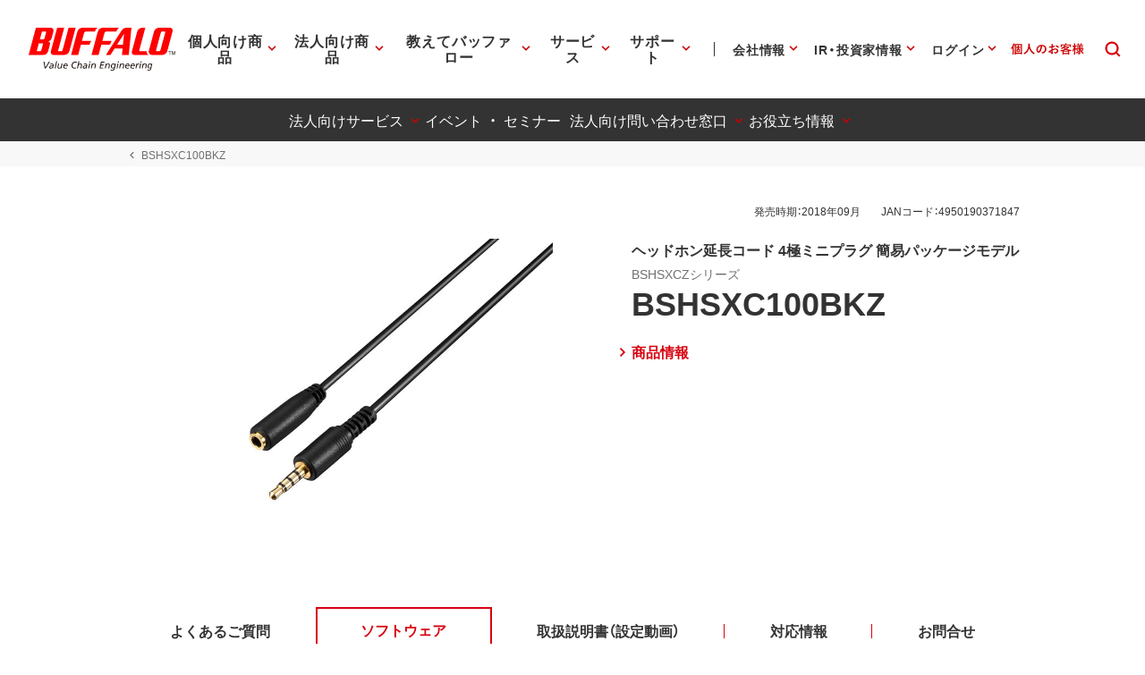

--- FILE ---
content_type: text/html; charset=UTF-8
request_url: https://www.buffalo.jp/product/detail/software/bshsxc100bkz.html
body_size: 186784
content:
<!doctype html>
<html lang="ja">





		
	
		
			
		
	
		
			
		
	

	<head xmlns:xlink="http://www.w3.org/1999/xlink" prefix="og: http://ogp.me/ns# fb: http://ogp.me/ns/fb# website: http://ogp.me/ns/website#">
		
	<!-- Google Tag Manager -->
	<script>(function(w,d,s,l,i){w[l]=w[l]||[];w[l].push({'gtm.start':
	new Date().getTime(),event:'gtm.js'});var f=d.getElementsByTagName(s)[0],
	j=d.createElement(s),dl=l!='dataLayer'?'&l='+l:'';j.async=true;j.src=
	'https://www.googletagmanager.com/gtm.js?id='+i+dl;f.parentNode.insertBefore(j,f);
	})(window,document,'script','dataLayer','GTM-MWSPQH3');</script>
	<!-- End Google Tag Manager -->
	

			<meta charset="utf-8"/>
			<meta http-equiv="x-ua-compatible" content="ie=edge"/>
			<meta content="width=device-width, initial-scale=1, shrink-to-fit=no, viewport-fit=cover" name="viewport"/>
			<meta http-equiv="cleartype" content="on"/>

			
			
				
					
					
				
				
				
				
			
			<title>BSHSXC100BKZ : ソフトウェア | バッファロー</title>
			<meta property="og:title" content="BSHSXC100BKZ : ソフトウェア | バッファロー" />
			<meta name="twitter:title" content="BSHSXC100BKZ : ソフトウェア | バッファロー" />
			<meta itemprop="headline" content="BSHSXC100BKZ : ソフトウェア | バッファロー" />
			<meta itemprop="name" content="BSHSXC100BKZ : ソフトウェア | バッファロー" />

			
			<meta name="x-search-big_category" content="ソフトウェア"/>
			<meta name="x-search-last_published_date" content="2026-01-08 05:00:55"/>
			
			
			
            
			
			
				
				
				<meta property="og:image" content="https://www.buffalo.jp/webpim/product/image/B/BSHSXCZ/BSHSXC100BKZ/BSHSXC100BKZ__0100.jpg?small_light(dw=1200,dh=630,cw=1200,ch=630,da=l,cc=ffffff,q=80)"/>
				
				
			
			<meta name="keywords" content="" />
			
			
			
			
			<meta name="description" content="" />
			<meta property="og:description" content="" />
			<meta itemprop="description" content="" />
			<meta content="株式会社バッファロー" name="author"/>
			<meta content="株式会社バッファロー" itemprop="author"/>
			<meta content="株式会社バッファロー" name="copyright"/>
			<meta content="株式会社バッファロー" itemprop="copyrightHolder"/>

			<meta content="SKYPE_TOOLBAR_PARSER_COMPATIBLE" name="SKYPE_TOOLBAR"/>
			<meta content="True" name="HandheldFriendly"/>
			<meta content="320" name="MobileOptimized"/>
			<meta content="telephone=no, address=no, email=no" name="format-detection"/>
			<meta name="google" value="notranslate"/>
			<meta content="unsafe-url" name="referrer"/>

			<meta content="#fff" name="theme-color"/>
			<meta content="yes" name="mobile-web-app-capable"/>
			<meta content="株式会社バッファロー" name="application-name"/>

			<meta content="yes" name="apple-mobile-web-app-capable"/>
			<meta content="black" name="apple-mobile-web-app-status-bar-style"/>
			<meta content="株式会社バッファロー" name="apple-mobile-web-app-title"/>

			<meta content="ja_JP" property="og:locale"/>
			<meta content="" property="og:type"/>
			<meta content="100334" property="fb:admins"/>
			<meta content="" property="fb:app_id"/>
			<meta content="株式会社バッファロー" property="og:site_name"/>
            <meta content="/product/detail/software/bshsxc100bkz.html" property="og:url" />
            
				
				
				<meta content="https://www.buffalo.jp/webpim/product/image/B/BSHSXCZ/BSHSXC100BKZ/BSHSXC100BKZ__0100.jpg?small_light(dw=1200,dh=630,cw=1200,ch=630,da=l,cc=ffffff,q=80)" itemprop="image" />
				<meta content="https://www.buffalo.jp/webpim/product/image/B/BSHSXCZ/BSHSXC100BKZ/BSHSXC100BKZ__0100.jpg?small_light(dw=1200,dh=630,cw=1200,ch=630,da=l,cc=ffffff,q=80)" name="twitter:image" />
				
				
			
			
				
				<meta content="summary_large_image" name="twitter:card"/>
				
			

			<meta content="@BuffaloCS" name="twitter:site"/>
			<meta content="@BuffaloCS" name="twitter:creator"/>
			<meta content="881942455" name="twitter:site:id"/>
			<meta content="881942455" name="twitter:creator:id"/>
			<meta content="buffalo.jp" name="twitter:domain"/>

			<link href="//buffalo.jp/" rel="index"/>

			<meta content="//buffalo.jp/" name="msapplication-starturl"/>
			<meta content="株式会社バッファロー" name="msapplication-tooltip"/>
			<meta content="no" name="msapplication-tap-highlight"/>
			<meta content="#c00" name="msapplication-navbutton-color"/>
			<meta content="width=800;height=600" name="msapplication-window"/>
			<meta content="" name="msapplication-task"/>
			<meta name="msapplication-badge" value=""/>
			<meta content="/common/img/meta/browserconfig.xml" name="msapplication-config"/>
			<meta content="/common/img/meta/tile-image/mstile-144x144.png" name="msapplication-TileImage"/>
			<meta content="#fff" name="msapplication-TileColor"/>
			<meta content="none" name="msapplication-notification"/>
			<meta content="1" name="msapplication-task-separator"/>

			<link href="/common/img/meta/favicon.ico" rel="icon" type="image/vnd.microsoft.icon"/>
			<link href="/common/img/meta/favicon.ico" rel="shortcut icon" type="image/vnd.microsoft.icon"/>
			<link href="/common/img/meta/mobile-touch-icon/android-chrome-36x36.png" rel="icon" type="image/png" sizes="36x36"/>
			<link href="/common/img/meta/mobile-touch-icon/android-chrome-48x48.png" rel="icon" type="image/png" sizes="48x48"/>
			<link href="/common/img/meta/mobile-touch-icon/android-chrome-72x72.png" rel="icon" type="image/png" sizes="72x72"/>
			<link href="/common/img/meta/mobile-touch-icon/android-chrome-96x96.png" rel="icon" type="image/png" sizes="96x96"/>
			<link href="/common/img/meta/mobile-touch-icon/android-chrome-128x128.png" rel="icon" type="image/png" sizes="128x128"/>
			<link href="/common/img/meta/mobile-touch-icon/android-chrome-144x144.png" rel="icon" type="image/png" sizes="144x144"/>
			<link href="/common/img/meta/mobile-touch-icon/android-chrome-152x152.png" rel="icon" type="image/png" sizes="152x152"/>
			<link href="/common/img/meta/mobile-touch-icon/android-chrome-192x192.png" rel="icon" type="image/png" sizes="192x192"/>
			<link href="/common/img/meta/mobile-touch-icon/android-chrome-256x256.png" rel="icon" type="image/png" sizes="256x256"/>
			<link href="/common/img/meta/mobile-touch-icon/android-chrome-384x384.png" rel="icon" type="image/png" sizes="384x384"/>
			<link href="/common/img/meta/mobile-touch-icon/android-chrome-512x512.png" rel="icon" type="image/png" sizes="512x512"/>

			<link href="/common/img/meta/icon/icon-36x36.png" rel="icon" type="image/png" sizes="36x36"/>
			<link href="/common/img/meta/icon/icon-48x48.png" rel="icon" type="image/png" sizes="48x48"/>
			<link href="/common/img/meta/icon/icon-72x72.png" rel="icon" type="image/png" sizes="72x72"/>
			<link href="/common/img/meta/icon/icon-96x96.png" rel="icon" type="image/png" sizes="96x96"/>
			<link href="/common/img/meta/icon/icon-128x128.png" rel="icon" type="image/png" sizes="128x128"/>
			<link href="/common/img/meta/icon/icon-144x144.png" rel="icon" type="image/png" sizes="144x144"/>
			<link href="/common/img/meta/icon/icon-152x152.png" rel="icon" type="image/png" sizes="152x152"/>
			<link href="/common/img/meta/icon/icon-160x160.png" rel="icon" type="image/png" sizes="160x160"/>
			<link href="/common/img/meta/icon/icon-192x192.png" rel="icon" type="image/png" sizes="192x192"/>
			<link href="/common/img/meta/icon/icon-196x196.png" rel="icon" type="image/png" sizes="196x196"/>
			<link href="/common/img/meta/icon/icon-256x256.png" rel="icon" type="image/png" sizes="256x256"/>
			<link href="/common/img/meta/icon/icon-384x384.png" rel="icon" type="image/png" sizes="384x384"/>
			<link href="/common/img/meta/icon/icon-512x512.png" rel="icon" type="image/png" sizes="512x512"/>
			<link href="/common/img/meta/icon/icon-16x16.png" rel="icon" type="image/png" sizes="16x16"/>
			<link href="/common/img/meta/icon/icon-24x24.png" rel="icon" type="image/png" sizes="24x24"/>
			<link href="/common/img/meta/icon/icon-32x32.png" rel="icon" type="image/png" sizes="32x32"/>

			<link href="/common/img/meta/safari-pinned-tab.svg" rel="mask-icon" color="#fff"/>

			<link href="/common/img/meta/mobile-touch-icon/apple-touch-icon-57x57.png" rel="apple-touch-icon" sizes="57x57"/>
			<link href="/common/img/meta/mobile-touch-icon/apple-touch-icon-60x60.png" rel="apple-touch-icon" sizes="60x60"/>
			<link href="/common/img/meta/mobile-touch-icon/apple-touch-icon-72x72.png" rel="apple-touch-icon" sizes="72x72"/>
			<link href="/common/img/meta/mobile-touch-icon/apple-touch-icon-76x76.png" rel="apple-touch-icon" sizes="76x76"/>
			<link href="/common/img/meta/mobile-touch-icon/apple-touch-icon-114x114.png" rel="apple-touch-icon" sizes="114x114"/>
			<link href="/common/img/meta/mobile-touch-icon/apple-touch-icon-120x120.png" rel="apple-touch-icon" sizes="120x120"/>
			<link href="/common/img/meta/mobile-touch-icon/apple-touch-icon-144x144.png" rel="apple-touch-icon" sizes="144x144"/>
			<link href="/common/img/meta/mobile-touch-icon/apple-touch-icon-152x152.png" rel="apple-touch-icon" sizes="152x152"/>
			<link href="/common/img/meta/mobile-touch-icon/apple-touch-icon-180x180.png" rel="apple-touch-icon" sizes="180x180"/>

			<link href="/common/img/meta/manifest.json" rel="manifest"/>

			<link href="/common/img/meta/launch-image/default.png" rel="apple-touch-startup-image" media="(device-width: 320px) and (device-height: 480px) and (-webkit-device-pixel-ratio: 1)"/>
			<link href="/common/img/meta/launch-image/default-ipad.png" rel="apple-touch-startup-image" media="(device-width: 768px) and (device-height: 1024px) and (-webkit-device-pixel-ratio: 1) and (orientation: portrait)"/>
			<link href="/common/img/meta/launch-image/default-ipad-landscape.png" rel="apple-touch-startup-image" media="(device-width: 768px) and (device-height: 1024px) and (-webkit-device-pixel-ratio: 1) and (orientation: landscape)"/>
			<link href="/common/img/meta/launch-image/default-ipad-nostatusbar.png" rel="apple-touch-startup-image" media="(device-width: 768px) and (device-height: 1024px) and (-webkit-device-pixel-ratio: 1) and (orientation: portrait)"/>
			<link href="/common/img/meta/launch-image/default-ipad-landscape-nostatusbar.png" rel="apple-touch-startup-image" media="(device-width: 768px) and (device-height: 1024px) and (-webkit-device-pixel-ratio: 1) and (orientation: landscape)"/>
			<link href="/common/img/meta/launch-image/default@2x.png" rel="apple-touch-startup-image" media="(device-width: 320px) and (device-height: 480px) and (-webkit-device-pixel-ratio: 2)"/>
			<link href="/common/img/meta/launch-image/default-568h@2x.png" rel="apple-touch-startup-image" media="(device-width: 320px) and (device-height: 568px) and (-webkit-device-pixel-ratio: 2)"/>
			<link href="/common/img/meta/launch-image/default-667h@2x.png" rel="apple-touch-startup-image" media="(device-width: 375px) and (device-height: 667px) and (-webkit-device-pixel-ratio: 2)"/>
			<link href="/common/img/meta/launch-image/default-ipad@2x.png" rel="apple-touch-startup-image" media="(device-width: 768px) and (device-height: 1024px) and (-webkit-device-pixel-ratio: 2) and (orientation: portrait)"/>
			<link href="/common/img/meta/launch-image/default-ipad-landscape@2x.png" rel="apple-touch-startup-image" media="(device-width: 768px) and (device-height: 1024px) and (-webkit-device-pixel-ratio: 2) and (orientation: landscape)"/>
			<link href="/common/img/meta/launch-image/default-ipad-nostatusbar@2x.png" rel="apple-touch-startup-image" media="(device-width: 768px) and (device-height: 1024px) and (-webkit-device-pixel-ratio: 2) and (orientation: portrait)"/>
			<link href="/common/img/meta/launch-image/default-ipad-landscape-nostatusbar@2x.png" rel="apple-touch-startup-image" media="(device-width: 768px) and (device-height: 1024px) and (-webkit-device-pixel-ratio: 2) and (orientation: landscape)"/>
			<link href="/common/img/meta/launch-image/default-portrait-736h@3x.png" rel="apple-touch-startup-image" media="(device-width: 414px) and (device-height: 736px) and (-webkit-device-pixel-ratio: 3) and (orientation: portrait)"/>
			<link href="/common/img/meta/launch-image/default-landscape-736h@3x.png" rel="apple-touch-startup-image" media="(device-width: 414px) and (device-height: 736px) and (-webkit-device-pixel-ratio: 3) and (orientation: landscape)"/>
			<link href="/common/img/meta/launch-image/default-portrait-2436h@3x.png" rel="apple-touch-startup-image" media="(device-width: 375px) and (device-height: 812px) and (-webkit-device-pixel-ratio: 3) and (orientation: portrait)"/>
			<link href="/common/img/meta/launch-image/default-landscape-2436h@3x.png" rel="apple-touch-startup-image" media="(device-width: 375px) and (device-height: 812px) and (-webkit-device-pixel-ratio: 3) and (orientation: landscape)"/>

			<link rel="dns-prefetch" href="//buffalo.jp/"/>
			<link rel="preconnect" href="//buffalo.jp/"/>
			<link rel="dns-prefetch" href="https://cdn.jsdelivr.net/"/>
			<link rel="preconnect" href="https://cdn.jsdelivr.net/" crossorigin="anonymous"/>
			<link rel="dns-prefetch" href="https://cdnjs.com/"/>
			<link rel="preconnect" href="https://cdnjs.com/" crossorigin="anonymous"/>
			<link rel="preload" as="style" href="https://cdn.jsdelivr.net/npm/yakuhanjp@3.0.0/dist/css/yakuhanjp.min.css"/>
			<link rel="prefetch" as="style" href="https://cdn.jsdelivr.net/npm/yakuhanjp@3.0.0/dist/css/yakuhanjp.min.css"/>
			<link rel="preload" as="style" href="https://cdn.jsdelivr.net/npm/yakuhanjp@3.0.0/dist/css/yakuhanmp.min.css"/>
			<link rel="prefetch" as="style" href="https://cdn.jsdelivr.net/npm/yakuhanjp@3.0.0/dist/css/yakuhanmp.min.css"/>
			<link rel="preload" as="style" href="/common/css/style.min.css?ver=202511271200"/>
			<link rel="prefetch" as="style" href="/common/css/style.min.css?ver=202511271200"/>
			<link rel="preload" as="script" href="/common/js/bundle.min.js?ver=202511181700"/>
			<link rel="prefetch" as="script" href="/common/js/bundle.min.js?ver=202511181700"/>

			<!-- Stylesheet -->
			<link rel="stylesheet" href="https://cdn.jsdelivr.net/npm/yakuhanjp@3.0.0/dist/css/yakuhanjp.min.css"/>
			<link rel="stylesheet" href="https://cdn.jsdelivr.net/npm/yakuhanjp@3.0.0/dist/css/yakuhanmp.min.css"/>
			<link rel="stylesheet" href="/common/css/style.min.css?ver=202511271200" media="all"/>
			<link rel="stylesheet" href="/common/css/style.extend.css?ver=202410211200" media="all"/>
                        


			<!-- JSON-LD http://schema.org/ -->
			<!-- delete -->

			
	</head>
	<body xmlns:xlink="http://www.w3.org/1999/xlink">
		

		<svg viewbox="0 0 100 100" xmlns="http://www.w3.org/2000/svg" style="position: absolute; z-index: -9999; display: none; width: 0; height: 0; visibility: hidden;">
			<defs>
				<symbol id="icn-arr--upward" viewbox="0 0 100 100">
					<path d="M50 34.562l-25 25 5.875 5.875L50 46.354l19.125 19.083L75 59.562l-25-25z"/>
				</symbol>
				<symbol id="icn-arr--forward" viewbox="0 0 100 100">
					<path d="M40.438 25l-5.875 5.875L53.646 50 34.562 69.125 40.438 75l25-25-25-25z"/>
				</symbol>
				<symbol id="icn-arr--downward" viewbox="0 0 100 100">
					<path d="M69.124 34.562L50 53.646 30.876 34.562 25 40.438l25 25 25-25-5.876-5.876z"/>
				</symbol>
				<symbol id="icn-arr--backward" viewbox="0 0 100 100">
					<path d="M65.438 30.875L59.562 25l-25 25 25 25 5.875-5.875L46.354 50l19.084-19.125z"/>
				</symbol>
				<symbol id="icn-arr--right" viewbox="0 0 100 100">
					<path d="M50 16.667l-5.876 5.875 23.251 23.291H16.667v8.334h50.708L44.124 77.458 50 83.333 83.333 50 50 16.667z"/>
				</symbol>
				<symbol id="icn-arr--down" viewbox="0 0 100 100">
					<path d="M100 50l-8.801-8.8-35 34.8V0H43.6v76L8.8 41.2 0 50l50 50 50-50z"/>
				</symbol>
				<symbol id="icn-arr--left" viewbox="0 0 100 100">
					<path d="M50,16.5l5.9,5.9L32.5,45.8h51v8.4h-51l23.4,23.4L50,83.5L16.5,50L50,16.5z"/>
				</symbol>
				<symbol id="icn-ellipsis" viewbox="0 0 100 100">
					<path d="M25 41.667c-4.582 0-8.333 3.75-8.333 8.333 0 4.582 3.751 8.333 8.333 8.333s8.333-3.752 8.333-8.333c0-4.584-3.751-8.333-8.333-8.333zm50 0c-4.582 0-8.333 3.75-8.333 8.333 0 4.582 3.751 8.333 8.333 8.333s8.333-3.752 8.333-8.333c0-4.584-3.751-8.333-8.333-8.333zm-25 0c-4.582 0-8.333 3.75-8.333 8.333 0 4.582 3.751 8.333 8.333 8.333s8.333-3.752 8.333-8.333c0-4.584-3.751-8.333-8.333-8.333z"/>
				</symbol>
				<symbol id="icn-alert" viewbox="0 0 100 100">
					<path d="M25,71.6h50L50,28.4L25,71.6z M52.3,64.8h-4.5v-4.5h4.5V64.8z M52.3,55.7h-4.5v-9.1h4.5V55.7z"/>
				</symbol>
				<symbol id="icn-new-window" viewbox="0 0 100 100">
					<path d="M29.5,34.1H25v36.4c0,2.5,2,4.5,4.5,4.5h36.4v-4.5H29.5V34.1z M70.5,25H38.6c-2.5,0-4.5,2-4.5,4.5v31.8c0,2.5,2,4.5,4.5,4.5h31.8c2.5,0,4.5-2,4.5-4.5V29.5C75,27,73,25,70.5,25z M70.5,61.4H38.6V29.5h31.8V61.4z"/>
				</symbol>
				<symbol id="icn-build" viewbox="0 0 100 100">
					<path d="M74.3,65.8L53.7,45.1c2-5.2,0.9-11.3-3.4-15.7c-4.5-4.5-11.3-5.4-16.8-3l9.8,9.8l-6.8,6.8l-10-9.8c-2.7,5.4-1.6,12.3,3,16.8c4.3,4.3,10.4,5.4,15.7,3.4l20.7,20.7c0.9,0.9,2.3,0.9,3.2,0l5.2-5.2C75.3,68,75.3,66.5,74.3,65.8z"/>
				</symbol>
				<symbol id="icn-biz" viewbox="0 0 100 100">
					<path d="M50,37.5v-10H25v45h50v-35H50z M35,67.5h-5v-5h5V67.5z M35,57.5h-5v-5h5V57.5z M35,47.5h-5v-5h5V47.5zM35,37.5h-5v-5h5V37.5z M45,67.5h-5v-5h5V67.5z M45,57.5h-5v-5h5V57.5z M45,47.5h-5v-5h5V47.5z M45,37.5h-5v-5h5V37.5z M70,67.5H50v-5h5v-5h-5v-5h5v-5h-5v-5h20V67.5z M65,47.5h-5v5h5V47.5z M65,57.5h-5v5h5V57.5z"/>
				</symbol>
				<symbol id="icn-cal" viewbox="0 0 100 100">
					<path d="M62.5,47.5h-25v5h25V47.5z M67.5,30H65v-5h-5v5H40v-5h-5v5h-2.5c-2.8,0-5,2.3-5,5l0,35c0,2.8,2.2,5,5,5h35c2.8,0,5-2.3,5-5V35C72.5,32.3,70.3,30,67.5,30z M67.5,70h-35V42.5h35V70z M55,57.5H37.5v5H55V57.5z"/>
				</symbol>
				<symbol id="icn-chat" viewbox="0 0 100 100">
					<path d="M70,25H30c-2.8,0-5,2.3-5,5l0,45l10-10h35c2.8,0,5-2.3,5-5V30C75,27.3,72.8,25,70,25z M35,42.5h30v5H35V42.5zM55,55H35v-5h20V55z M65,40H35v-5h30V40z"/>
				</symbol>
				<symbol id="icn-close" viewbox="0 0 100 100">
					<path d="M75,30l-5-5L50,45L30,25l-5,5l20,20L25,70l5,5l20-20l20,20l5-5L55,50L75,30z"/>
				</symbol>
				<symbol id="icn-dl" viewbox="0 0 100 100">
					<path d="M70.6,42.6H58.8V25H41.2v17.6H29.4L50,63.2L70.6,42.6z M29.4,69.1V75h41.2v-5.9H29.4z"/>
				</symbol>
				<symbol id="icn-fb" viewbox="0 0 100 100">
					<path d="M50,21c-16.075,0-29.107,13.031-29.107,29.107c0,13.65,9.397,25.104,22.075,28.249V59.001h-6.002v-8.895 h6.002v-3.833c0-9.907,4.483-14.499,14.21-14.499c0.231,0,0.482,0.006,0.748,0.016c0.798,0.032,1.728,0.108,2.619,0.21 c1.189,0.136,2.31,0.316,2.96,0.497v8.063c-0.687-0.072-1.88-0.108-3.363-0.108c-0.895,0-1.687,0.064-2.383,0.198 c-0.464,0.09-0.886,0.21-1.267,0.365c-0.191,0.077-0.371,0.163-0.541,0.257c-0.341,0.189-0.643,0.412-0.907,0.672 c-0.132,0.13-0.255,0.269-0.369,0.418c-0.228,0.297-0.419,0.632-0.576,1.007c-0.079,0.187-0.149,0.385-0.211,0.592 c-0.124,0.415-0.214,0.871-0.274,1.371c-0.06,0.499-0.089,1.042-0.089,1.629v3.146h9.507L61.4,59.001h-7.874V79 c14.412-1.741,25.58-14.012,25.58-28.893C79.107,34.031,66.075,21,50,21z" fill="#0866FF"></path>
				</symbol>
				<symbol id="icn-line" viewbox="0 0 100 100">
					<path d="M65.3,45.5c0.7,0,1.3,0.6,1.3,1.3c0,0.7-0.6,1.3-1.3,1.3h-3.7v2.3h3.7c0.7,0,1.3,0.6,1.3,1.3c0,0.7-0.6,1.3-1.3,1.3h-5c-0.7,0-1.3-0.6-1.3-1.3v-9.9c0-0.7,0.6-1.3,1.3-1.3h5c0.7,0,1.3,0.6,1.3,1.3c0,0.7-0.6,1.3-1.3,1.3h-3.7v2.3H65.3z M57.3,51.8c0,0.6-0.4,1.1-0.9,1.2c-0.1,0-0.3,0.1-0.4,0.1c-0.4,0-0.8-0.2-1.1-0.5l-5.1-6.9v6.1c0,0.7-0.6,1.3-1.3,1.3c-0.7,0-1.3-0.6-1.3-1.3v-9.9c0-0.6,0.4-1.1,0.9-1.2c0.1,0,0.3-0.1,0.4-0.1c0.4,0,0.8,0.2,1,0.5l5.1,6.9v-6.2c0-0.7,0.6-1.3,1.3-1.3c0.7,0,1.3,0.6,1.3,1.3V51.8z M45.4,51.8c0,0.7-0.6,1.3-1.3,1.3c-0.7,0-1.3-0.6-1.3-1.3v-9.9c0-0.7,0.6-1.3,1.3-1.3c0.7,0,1.3,0.6,1.3,1.3C45.4,41.9,45.4,51.8,45.4,51.8z M40.2,53.1h-5c-0.7,0-1.3-0.6-1.3-1.3v-9.9c0-0.7,0.6-1.3,1.3-1.3c0.7,0,1.3,0.6,1.3,1.3v8.6h3.7c0.7,0,1.3,0.6,1.3,1.3C41.5,52.5,40.9,53.1,40.2,53.1 M75,46.5c0-11.2-11.2-20.3-25-20.3s-25,9.1-25,20.3c0,10,8.9,18.4,20.9,20c0.8,0.2,1.9,0.5,2.2,1.2c0.3,0.6,0.2,1.6,0.1,2.3l-0.3,2.1c-0.1,0.6-0.5,2.5,2.2,1.3c2.7-1.1,14.4-8.5,19.7-14.5C73.3,55,75,51,75,46.5"/>
				</symbol>
				<symbol id="icn-tw" viewbox="0 0 100 100">
					<rect height="100" width="100"></rect>
					<path d="M55.398,45.559h0.001L76.527,21H71.52L53.175,42.324L38.523,21H21.624L43.78,53.246L21.624,79h5.007 l19.373-22.519L61.477,79h16.899L55.398,45.559z M48.542,53.531V53.53l-2.245-3.211l-17.862-25.55h7.69l14.415,20.62l2.245,3.211 l18.738,26.803h-7.69L48.542,53.531z" fill="#FFFFFF"></path>
				</symbol>
				<symbol id="icn-yt" viewbox="0 0 100 100">
					<path d="M81.484,34.183c-0.756-2.827-2.982-5.054-5.81-5.81C70.549,27,50,27,50,27s-20.549,0-25.674,1.373 c-2.827,0.756-5.054,2.982-5.81,5.81C17.143,39.308,17.143,50,17.143,50s0,10.692,1.373,15.817c0.756,2.827,2.982,5.054,5.81,5.81 C29.451,73,50,73,50,73s20.549,0,25.674-1.373c2.827-0.756,5.054-2.982,5.81-5.81C82.857,60.692,82.857,50,82.857,50 S82.857,39.308,81.484,34.183z M43.429,59.857V40.143L60.501,50L43.429,59.857z" fill="#FF0000" />
				</symbol>
				<symbol id="icn-game" viewbox="0 0 100 100">
					<path d="M70.5,36.4H29.5c-2.5,0-4.5,2-4.5,4.5v18.2c0,2.5,2,4.5,4.5,4.5h40.9c2.5,0,4.5-2,4.5-4.5V40.9C75,38.4,73,36.4,70.5,36.4z M47.7,52.3h-6.8v6.8h-4.5v-6.8h-6.8v-4.5h6.8v-6.8h4.5v6.8h6.8V52.3z M58,56.8c-1.9,0-3.4-1.5-3.4-3.4S56.1,50,58,50c1.9,0,3.4,1.5,3.4,3.4S59.8,56.8,58,56.8z M67,50c-1.9,0-3.4-1.5-3.4-3.4s1.5-3.4,3.4-3.4c1.9,0,3.4,1.5,3.4,3.4S68.9,50,67,50z"/>
				</symbol>
				<symbol id="icn-help" viewbox="0 0 100 100">
					<path d="M47.5,65h5v-5h-5V65z M50,25c-13.8,0-25,11.2-25,25s11.2,25,25,25s25-11.2,25-25S63.8,25,50,25z M50,70c-11,0-20-9-20-20s9-20,20-20s20,9,20,20S61,70,50,70z M50,35c-5.5,0-10,4.5-10,10h5c0-2.8,2.3-5,5-5s5,2.3,5,5c0,5-7.5,4.4-7.5,12.5h5c0-5.6,7.5-6.3,7.5-12.5C60,39.5,55.5,35,50,35z"/>
				</symbol>
				<symbol id="icn-info" viewbox="0 0 100 100">
					<path d="M47.5,57.5h5v5h-5V57.5z M47.5,37.5h5v15h-5V37.5z M50,25c-13.8,0-25,11.2-25,25s11.2,25,25,25c13.8,0,25-11.2,25-25S63.8,25,50,25z M50,70c-11,0-20-9-20-20s9-20,20-20s20,9,20,20S61,70,50,70z"/>
				</symbol>
				<symbol id="icn-instructions" viewbox="0 0 100 100">
					<path d="M52.3,48.9h15.9v3.4H52.3V48.9z M52.3,43.2h15.9v3.4H52.3V43.2z M52.3,54.5h15.9V58H52.3V54.5z M70.5,30.7H29.5c-2.5,0-4.5,2-4.5,4.5v29.5c0,2.5,2,4.5,4.5,4.5h40.9c2.5,0,4.5-2,4.5-4.5V35.2C75,32.7,73,30.7,70.5,30.7z M70.5,64.8H50V35.2h20.5V64.8z"/>
				</symbol>
				<symbol id="icn-mail" viewbox="0 0 100 100">
					<path d="M70,30H30c-2.8,0-5,2.3-5,5l0,30c0,2.8,2.3,5,5,5h40c2.8,0,5-2.3,5-5V35C75,32.3,72.8,30,70,30z M70,65H30V40l20,12.5L70,40V65z M50,47.5L30,35h40L50,47.5z"/>
				</symbol>
				<symbol id="icn-menu" viewbox="0 0 100 100">
					<path d="M25,66.7h50v-5.6H25V66.7z M25,52.8h50v-5.6H25V52.8z M25,33.3v5.6h50v-5.6H25z"/>
				</symbol>
				<symbol id="icn-no-power-supply" viewbox="0 0 100 100">
					<rect x="22.9" y="48.2" transform="matrix(0.7071 0.7071 -0.7071 0.7071 50 -20.7107)" width="54.3" height="3.5"/>
					<path d="M66.7,56.9V41.6c0-2.8-2.8-5.6-5.5-5.5l0-11.1h-5.6v11.1H44.4V25h-5.6v6.4L65.5,58L66.7,56.9z"/>
					<path d="M33.3,41.6v15.3l9.7,9.8V75h13.9v-8.3l6.1-6.1L38.6,36.1C36,36.3,33.3,38.9,33.3,41.6z"/>
				</symbol>
				<symbol id="icn-plug" viewbox="0 0 100 100">
					<path d="M61.1 36.1V25h-5.6v11.1H44.4V25h-5.6v11.1c-2.8 0-5.5 2.8-5.5 5.5v15.3l9.7 9.8V75h13.9v-8.3l9.7-9.8V41.6c.1-2.7-2.7-5.5-5.5-5.5z"/>
				</symbol>
				<symbol id="icn-pdf" viewbox="0 0 100 100">
					<path d="M70,25H40c-2.8,0-5,2.3-5,5v30c0,2.8,2.3,5,5,5h30c2.8,0,5-2.3,5-5V30C75,27.3,72.8,25,70,25z M48.8,43.8c0,2.1-1.7,3.8-3.8,3.8h-2.5v5h-3.8v-15H45c2.1,0,3.8,1.7,3.8,3.8V43.8z M61.3,48.8c0,2.1-1.7,3.8-3.8,3.8h-6.3v-15h6.3c2.1,0,3.8,1.7,3.8,3.8V48.8z M71.3,41.3h-3.8v2.5h3.8v3.8h-3.8v5h-3.8v-15h7.5V41.3z M42.5,43.8H45v-2.5h-2.5V43.8z M30,35h-5v35c0,2.8,2.3,5,5,5h35v-5H30V35z M55,48.8h2.5v-7.5H55V48.8z"/>
				</symbol>
				<symbol id="icn-phone" viewbox="0 0 100 100">
					<path d="M37.1,46.6c4,7.9,10.4,14.3,18.3,18.3l6.1-6.1c0.8-0.8,1.9-1,2.8-0.7c3.1,1,6.5,1.6,9.9,1.6c1.5,0,2.8,1.3,2.8,2.8v9.7c0,1.5-1.3,2.8-2.8,2.8C48.1,75,27,53.9,27,27.8c0-1.5,1.3-2.8,2.8-2.8h9.7c1.5,0,2.8,1.3,2.8,2.8c0,3.5,0.6,6.8,1.6,9.9c0.3,1,0.1,2.1-0.7,2.8L37.1,46.6z"/>
				</symbol>
				<symbol id="icn-pin" viewbox="0 0 100 100">
					<path d="M50,25c-9.7,0-17.5,7.8-17.5,17.5C32.5,55.6,50,75,50,75s17.5-19.4,17.5-32.5C67.5,32.8,59.7,25,50,25zM50,48.8c-3.5,0-6.3-2.8-6.3-6.3s2.8-6.3,6.3-6.3s6.3,2.8,6.3,6.3S53.5,48.8,50,48.8z"/>
				</symbol>
				<symbol id="icn-print" viewbox="0 0 100 100">
					<path d="M67.5,40h-35c-4.1,0-7.5,3.3-7.5,7.5v15h10v10h30v-10h10v-15C75,43.3,71.7,40,67.5,40z M60,67.5H40V55h20V67.5z M67.5,50c-1.4,0-2.5-1.1-2.5-2.5s1.1-2.5,2.5-2.5s2.5,1.1,2.5,2.5S68.9,50,67.5,50z M65,27.5H35v10h30V27.5z"/>
				</symbol>
				<symbol id="icn-product" viewbox="0 0 100 100">
					<path d="M32,47.8v10.6h9.3C41.3,52.9,37.3,48.4,32,47.8z M20,66.3C20,72.2,24.8,77,30.7,77s10.7-4.8,10.7-10.7V61H20V66.3z M29.3,47.8c-5.3,0.7-9.3,5.1-9.3,10.6h9.3C29.3,58.3,29.3,47.8,29.3,47.8z"/>
					<path d="M77.3,50.4H58.7c-1.5,0-2.7,1.2-2.7,2.7v18.7c0,1.5,1.2,2.7,2.7,2.7h18.7c1.5,0,2.7-1.2,2.7-2.7V53.1C80,51.6,78.8,50.4,77.3,50.4z M66.7,66.4h-2v-2.7H62v2.7h-2v-8h2v3.3h2.7v-3.3h2V66.4z M69.3,58.4h5.3c0.7,0,1.3,0.6,1.3,1.3v5.3c0,0.7-0.6,1.3-1.3,1.3h-5.3V58.4z M71.3,64.4H74v-4h-2.7V64.4z"/>
					<path d="M35.3,29.1l2.7,2.7c6.6-6.6,17.4-6.6,24,0l2.7-2.7C56.6,21,43.4,21,35.3,29.1z M46,39.7l4,4l4-4C51.8,37.5,48.2,37.5,46,39.7z M40.7,34.4l2.7,2.7c3.7-3.7,9.7-3.7,13.3,0l2.7-2.7C54.2,29.2,45.8,29.2,40.7,34.4z"/>
				</symbol>
				<symbol id="icn-search" viewbox="0 0 100 100">
					<path d="m64.7 60.4c2.8-3.7 4.5-8.3 4.5-13.3 0-12.2-9.9-22.1-22.1-22.1s-22.1 9.9-22.1 22.1 9.9 22.1 22.1 22.1c5 0 9.6-1.6 13.3-4.4l10.2 10.2 4.4-4.4-10.3-10.2zm-17.6 2.5c-8.8 0-15.8-7.1-15.8-15.8s7.1-15.8 15.8-15.8 15.8 7 15.8 15.7-7.1 15.9-15.8 15.9z"/>
				</symbol>
				<symbol id="icn-share" viewbox="0 0 100 100">
					<path d="M65.1,60.3c-1.9,0-3.6,0.8-4.9,1.9L42.2,51.9c0.1-0.6,0.2-1.2,0.2-1.8s-0.1-1.2-0.2-1.8L59.9,38c1.4,1.3,3.1,2,5.1,2c4.2,0,7.5-3.4,7.5-7.5S69.2,25,65.1,25s-7.5,3.4-7.5,7.5c0,0.6,0.1,1.2,0.2,1.8L40.1,44.6c-1.4-1.3-3.1-2-5.1-2c-4.2,0-7.5,3.4-7.5,7.5s3.4,7.5,7.5,7.5c2,0,3.8-0.8,5.1-2L57.9,66c-0.1,0.5-0.2,1.1-0.2,1.6c0,4,3.3,7.3,7.3,7.3s7.3-3.3,7.3-7.3C72.4,63.6,69.1,60.3,65.1,60.3z"/>
				</symbol>
				<symbol id="icn-teach" viewbox="0 0 100 100">
					<path d="M34.1,52.7v9.1L50,70.5l15.9-8.7v-9.1L50,61.4L34.1,52.7z M50,29.5L25,43.2l25,13.6l20.5-11.2v15.7H75V43.2L50,29.5z"/>
				</symbol>
				<symbol id="icn-display" viewbox="0 0 100 100">
					<path d="M70.5,28.5H29.5c-2.5,0-4.5,2-4.5,4.5v27.3c0,2.5,2,4.5,4.5,4.5h11.4v4.5h18.2v-4.5h11.4c2.5,0,4.5-2,4.5-4.5l0-27.3C75,30.6,73,28.5,70.5,28.5z M70.5,60.4H29.5V33.1h40.9V60.4z"/>
				</symbol>
				<symbol id="icn-work" viewbox="0 0 100 100">
					<path d="M45,60v-2.5H27.5l0,10c0,2.8,2.2,5,5,5h35c2.8,0,5-2.2,5-5v-10H55V60H45z M70,37.5H60v-5l-5-5H45l-5,5v5H30c-2.8,0-5,2.3-5,5V50c0,2.8,2.2,5,5,5h15v-5h10v5h15c2.8,0,5-2.3,5-5v-7.5C75,39.8,72.8,37.5,70,37.5z M55,37.5H45v-5h10V37.5z"/>
				</symbol>
				<symbol id="icn-photos" viewbox="0 0 100 100">
					<path d="M25 34.1h4.5v31.8H25V34.1zm9.1 0h4.5v31.8h-4.5V34.1zm38.6 0H45.5c-1.3 0-2.3 1-2.3 2.3v27.3c0 1.2 1 2.3 2.3 2.3h27.3c1.3 0 2.3-1 2.3-2.3V36.4c-.1-1.3-1.1-2.3-2.4-2.3zm-25 27.3l5.7-7.2 4.1 4.9 5.7-7.3 7.3 9.6H47.7z"/>
				</symbol>
				<symbol id="icn-code" viewbox="0 0 100 100">
					<path d="M43.5 61.5L32 50l11.5-11.5L40 35 25 50l15 15 3.5-3.5zm13 0L68 50 56.5 38.5 60 35l15 15-15 15-3.5-3.5z"/>
				</symbol>
				<symbol id="icn-hdd" viewbox="0 0 100 100">
					<path d="M72.1 44.9l-8.3-6.8c-1.5-1.3-3.5-2-5.5-2H41.8c-2 0-3.9.7-5.5 2L28 44.9c-1.8 1.3-2.9 3.4-2.9 5.8v6.1c0 3.9 3.2 7.1 7.1 7.1h35.7c3.9 0 7.1-3.2 7.1-7.1v-6.1c0-2.4-1.2-4.5-2.9-5.8zm-43 5.8c0-.8.3-1.6.9-2.2.6-.6 1.3-.9 2.2-.9h35.7c.8 0 1.6.3 2.2.9.6.6.9 1.3.9 2.2v6.1c0 .8-.3 1.6-.9 2.2-.6.6-1.3.9-2.2.9H32.1c-.8 0-1.6-.3-2.2-.9-.6-.6-.9-1.3-.9-2.2.1 0 .1-6.1.1-6.1z"/>
					<path d="M56.9 56.2c1.3 0 2.3-1 2.3-2.3 0-1.3-1-2.3-2.3-2.3-1.3 0-2.3 1-2.3 2.3 0 1.3 1 2.3 2.3 2.3zM64.5 56.2c1.3 0 2.3-1 2.3-2.3 0-1.3-1-2.3-2.3-2.3-1.3 0-2.3 1-2.3 2.3 0 1.3 1 2.3 2.3 2.3z"/>
				</symbol>
				<symbol id="icn-book" viewbox="0 0 100 100">
					<path d="M70.5 31.8c-2.5-.8-5.3-1.1-8-1.1-4.4 0-9.2.9-12.5 3.4-3.3-2.5-8.1-3.4-12.5-3.4s-9.2.9-12.5 3.4v33.3c0 .6.6 1.1 1.1 1.1.2 0 .3-.1.6-.1 3.1-1.5 7.5-2.5 10.8-2.5 4.4 0 9.2.9 12.5 3.4 3.1-1.9 8.6-3.4 12.5-3.4 3.8 0 7.6.7 10.8 2.4.2.1.3.1.6.1.6 0 1.1-.6 1.1-1.1V34.1c-1.4-1-2.8-1.7-4.5-2.3zm0 30.7c-2.5-.8-5.2-1.1-8-1.1-3.9 0-9.4 1.5-12.5 3.4V38.6c3.1-1.9 8.6-3.4 12.5-3.4 2.7 0 5.5.3 8 1.1v26.2z"/>
				</symbol>
				<symbol id="icn-mobile-phone" viewbox="0 0 100 100">
					<path d="M59.1 25H40.9c-3.8 0-6.8 3-6.8 6.8v36.4c0 3.8 3 6.8 6.8 6.8h18.2c3.8 0 6.8-3 6.8-6.8V31.8c0-3.8-3-6.8-6.8-6.8zm-4.6 45.5h-9.1v-2.3h9.1v2.3zm7.4-6.9H38.1V31.8H62v31.8z"/>
				</symbol>
				<symbol id="icn-headset" viewbox="0 0 100 100">
					<path d="M50 25c-11.3 0-20.5 9.2-20.5 20.5v15.9c0 3.8 3 6.8 6.8 6.8h6.8V50H34v-4.5c0-8.8 7.1-15.9 15.9-15.9s15.9 7.1 15.9 15.9V50h-9.1v18.2h9.1v2.3H50V75h13.6c3.8 0 6.8-3 6.8-6.8V45.5C70.5 34.2 61.3 25 50 25z"/>
				</symbol>
				<symbol id="icn-gpl" viewbox="0 0 100 100">
					<path d="M52.8 41.7h-9.7v16.7h4.2v-5.6h5.6c2.2 0 4.2-1.9 4.2-4.2v-2.8c-.2-2.3-2.1-4.1-4.3-4.1zm0 6.8h-5.6v-2.8h5.6v2.8zM65.3 54.1V41.6h-4.2v13.7c0 1.7 1.3 3 3 3H75v-4.2h-9.7zM36.1 41.7h-8.3c-1.7 0-2.8 1.4-2.8 2.8v11.1c0 1.4 1.1 2.8 2.8 2.8h8.3c1.7 0 2.8-1.4 2.8-2.8V50h-4.2v4.2h-5.6v-8.3h9.7v-1.4c.1-1.5-1-2.8-2.7-2.8z"/>
				</symbol>
				<symbol id="icn-list" viewbox="0 0 100 100">
					<path d="M25 52.8h5.6v-5.6H25v5.6zm0 11.1h5.6v-5.6H25v5.6zm0-22.2h5.6v-5.6H25v5.6zm11.1 11.1H75v-5.6H36.1v5.6zm0 11.1H75v-5.6H36.1v5.6zm0-27.8v5.6H75v-5.6H36.1z"/>
				</symbol>
				<symbol id="icn-scroll" viewbox="0 0 100 100">
					<path d="M75 50l-3.1-2.5v1.8H28.1v-1.8L25 50l3.1 2.5v-1.8h43.8v1.8z"/>
				</symbol>
				<symbol id="icn-finger-touch" viewbox="0 0 100 100">
					<path d="M41.8 44.6v-8.9c0-3.3 2.8-6 6.3-6s6.3 2.7 6.3 6v8.9c3-1.9 5-5.2 5-8.9 0-5.9-5.1-10.7-11.3-10.7s-11.3 4.8-11.3 10.7c0 3.7 2 7 5 8.9zm24.8 11l-11.4-5.4c-.4-.2-.9-.3-1.4-.3h-1.9V35.7c0-2-1.7-3.6-3.8-3.6-2.1 0-3.8 1.6-3.8 3.6v25.6l-8.6-1.7c-.2 0-.4-.1-.6-.1-.8 0-1.5.3-2 .8l-2 1.9L43.6 74c.7.6 1.6 1 2.7 1h17.1c1.9 0 3.3-1.3 3.6-3l1.9-12.5c0-.2.1-.3.1-.5-.1-1.5-1.1-2.8-2.4-3.4z"/>
				</symbol>
				<symbol id="icn-software" viewbox="0 0 100 100">
					<path d="M50 25c-13.8 0-25 11.2-25 25s11.2 25 25 25 25-11.2 25-25-11.2-25-25-25zm0 36.3c-6.2 0-11.3-5-11.3-11.3s5-11.3 11.3-11.3 11.3 5 11.3 11.3S56.2 61.3 50 61.3zm0-13.8c-1.4 0-2.5 1.1-2.5 2.5s1.1 2.5 2.5 2.5 2.5-1.1 2.5-2.5-1.1-2.5-2.5-2.5z"/>
				</symbol>
				<symbol id="icn-notice" viewbox="0 0 100 100">
					<path d="M50 75c2.8 0 5.1-2.3 5.1-5.1H44.9c0 2.8 2.3 5.1 5.1 5.1zm15.4-15.4V46.8c0-7.9-4.2-14.5-11.5-16.2v-1.7c0-2.1-1.7-3.8-3.8-3.8s-3.8 1.7-3.8 3.8v1.7c-7.4 1.7-11.5 8.3-11.5 16.2v12.8l-5.1 5.1v2.6h41v-2.6l-5.3-5.1z"/>
				</symbol>
				<symbol id="icn-plus" viewbox="0 0 100 100">
					<path d="M75 53.6H53.6V75h-7.1V53.6H25v-7.1h21.4V25h7.1v21.4H75v7.2z"/>
				</symbol>
				<symbol id="icn-person" viewbox="0 0 100 100">
					<path d="M37.5 37.5C37.5 30.6 43.1 25 50 25s12.5 5.6 12.5 12.5S56.9 50 50 50s-12.5-5.6-12.5-12.5zm22.5 20l-8.2 10.3-.5-3.4h-2.5l-.5 3.4L40 57.5c-7.5 1.9-15 5.6-15 11.3V75h50v-6.3c0-5.6-7.5-9.3-15-11.2zm-11.6 4.4h3.1l1.6-4.7-3.1-1.9-3.1 1.9 1.5 4.7z"/>
				</symbol>
				<symbol id="icn-purchase" viewbox="0 0 100 100">
					<path d="M40 65c-2.8 0-5 2.3-5 5s2.2 5 5 5 5-2.3 5-5-2.2-5-5-5zM25 25v5h5l9 19-3.4 6.1c-.4.7-.6 1.5-.6 2.4 0 2.8 2.3 5 5 5h30v-5H41c-.3 0-.6-.3-.6-.6l.1-.3 2.3-4.1h18.6c1.9 0 3.5-1 4.4-2.6l8.9-16.2c.2-.3.3-.8.3-1.2 0-1.4-1.1-2.5-2.5-2.5h-37l-2.4-5H25zm40 40c-2.8 0-5 2.3-5 5s2.2 5 5 5 5-2.3 5-5-2.2-5-5-5z"/>
				</symbol>
				<symbol id="icn-purchased" viewbox="0 0 100 100">
					<path d="M35 64.9c-2.8 0-5 2.2-5 5s2.2 5 5 5 5-2.2 5-5-2.2-5-5-5zM77.9 34.5L66.4 46l-2.3-2.3-3-3-2 2.1 3.6 3.5 3.7 3.7 13.5-13.5zM60 64.9c-2.8 0-5 2.2-5 5s2.2 5 5 5 5-2.2 5-5-2.3-5-5-5z"/><path d="M35.5 56.9l.1-.3 2.2-4.1h18.6c1.8 0 3.5-1 4.4-2.6l.6-1-4.1-4.1-2-2 2-2 2-2 2-2 2 2 2.4 2.4 4.1-7.4c.2-.4.3-.8.3-1.2 0-1.4-1.1-2.5-2.5-2.5h-37l-2.3-5h-8.1v5h5l9 18.9-3.4 6.1c-.4.7-.6 1.6-.6 2.4 0 2.7 2.2 5 5 5H65v-5H36.1c-.3 0-.6-.3-.6-.6z"/>
				</symbol>
				<symbol id="icn-renew" viewbox="0 0 100 100">
					<path d="M50 31.8V25l-9.1 9.1 9.1 9.1v-6.8c7.5 0 13.6 6.1 13.6 13.6 0 2.3-.6 4.5-1.6 6.4l3.3 3.3c1.8-2.8 2.8-6.1 2.8-9.7.1-10-8.1-18.2-18.1-18.2zm0 31.8c-7.5 0-13.6-6.1-13.6-13.6 0-2.3.6-4.5 1.6-6.4l-3.3-3.3c-1.8 2.8-2.8 6.1-2.8 9.7 0 10 8.1 18.2 18.2 18.2V75l9.1-9.1-9.2-9.1v6.8z"/>
				</symbol>
				<symbol id="icn-inspiration" viewbox="0 0 100 100">
					<path d="M69.3,34.1l-3.4-3.2L62,35l3.2,3.2L69.3,34.1z M47.7,25.2h4.5V32h-4.5V25.2z M68.2,48H75v4.5h-6.8V48z
		 M50,40c5.7,0,10.2,4.5,10.2,10.2c0,3.6-2,7-5.2,8.9L53.4,60v2.7h-6.8V60L45,59.1c-3.2-1.8-5.2-5.2-5.2-8.9
		C39.8,44.5,44.3,40,50,40 M50,36.6c-7.5,0-13.6,6.1-13.6,13.6c0,5,2.7,9.3,6.8,11.8v4.1h13.6V62c4.1-2.3,6.8-6.8,6.8-11.8
		C63.6,42.7,57.5,36.6,50,36.6z M25,48h6.8v4.5H25V48z M38.2,35l-4.1-4.1l-3.2,3.2l4.1,4.1L38.2,35z M56.8,67.7H43.2v2.7h13.6V67.7z
		 M56.8,72H43.2v2.7h13.6V72z"/>
				</symbol>
				<symbol id="icn-recovery" viewBox="0 0 100 100">
					<path d="M72.8 19.4v55.7c0 .5-.4.9-.9.9h-41c-.5 0-.9-.4-.9-.9V19.4c0-.5.4-.9.9-.9h41c.5 0 .9.4.9.9zM70.7 70V48.9c0-.8-.2-1.5-.6-2.1-.7-1.1-.9-2.3-.6-3.6.3-1.2.4-2.5.4-3.8 0-10.2-8.3-18.5-18.4-18.5-10.2 0-18.5 8.2-18.5 18.3 0 1.4.1 2.7.4 4 .3 1.2 0 2.5-.7 3.5-.4.6-.6 1.3-.6 2.1v21.1c0 2.2 1.8 4 4 4h30.7c2.1.1 3.9-1.7 3.9-3.9zM51.4 35.7c-2 0-3.7 1.6-3.7 3.7 0 2 1.6 3.7 3.7 3.7 2 0 3.7-1.6 3.7-3.7 0-2-1.7-3.7-3.7-3.7zm0 5.4c-1 0-1.8-.8-1.8-1.8s.8-1.8 1.8-1.8 1.8.8 1.8 1.8-.8 1.8-1.8 1.8zm11.4 30.1h-4c-.5 0-.9-.2-1.3-.5-.3-.3-.5-.8-.5-1.3V62c0-1 .8-1.8 1.8-1.8h4c.7 0 1.4.4 1.6 1.1h1c1 0 1.8.8 1.8 1.8v2.8c0 1-.8 1.8-1.8 1.8h-.9v1.7c.1 1-.7 1.8-1.7 1.8zm-4-9.5c-.2 0-.3.1-.3.3v7.4c0 .1.1.2.1.2s.1.1.2.1h4c.2 0 .3-.1.3-.3v-3.3h2.4c.2 0 .3-.1.3-.3V63c0-.2-.1-.3-.3-.3h-2.4V62c0-.2-.1-.3-.3-.3h-4zm-5.3-12.4l-2.7 6.9h.6c4.5 0 8.7-1.8 11.9-4.9 3.2-3.2 4.9-7.4 4.9-11.9s-1.7-8.7-4.9-11.9c-3.2-3.2-7.4-4.9-11.9-4.9s-8.7 1.8-11.9 4.9c-3.2 3.2-4.9 7.4-4.9 11.9 0 3 .8 6 2.3 8.6 1.4 2.4 3.4 4.3 5.7 5.8l5.7-7.4c.1-.2.3-.3.4-.4l.9-.7c-2.5-.8-4.3-3.1-4.3-5.8 0-3.4 2.7-6.1 6.1-6.1 3.4 0 6.1 2.7 6.1 6.1 0 2.4-1.4 4.5-3.5 5.5.1.2.1.4.1.7v.3l-.5 2.8c0 .1-.1.3-.1.5m-3.9-1.9c-.2.2-.3.5-.3.9 0 .8.6 1.4 1.4 1.4.6 0 1.1-.4 1.3-.9 0-.1.1-.2.1-.3l.5-2.8v-.1c0-.2-.2-.4-.4-.4-.1 0-.2 0-.2.1l-2.2 1.8c-.1.1-.2.2-.2.3zm1.1 3.2c-1.1 0-2-.7-2.3-1.7L41 58.3c-.5.6-.7 1.3-.7 2.1 0 1.9 1.5 3.5 3.5 3.5 1.5 0 2.7-.9 3.2-2.2l4.3-11.2c-.2 0-.4.1-.6.1zm-6.9 10.9c-.6 0-1.1-.5-1.1-1.1 0-.6.5-1.1 1.1-1.1.6 0 1.1.5 1.1 1.1 0 .6-.5 1.1-1.1 1.1zm2.8 5.1c-.2-.2-.5-.3-.8-.3H44v-1.2l-1.3-.3v2.6l.2.2h2.7V70h-2.5v-.5l-.2-.2h-.1l-.5-.1c-1.1-.2-2.2-.6-3.1-1.2-2-1.3-3.4-3.3-3.7-5.7l-.1-.5v-.1l-.2-.2h-.5V59h2.4v2.7l.2.2h2.2l-.3-1.3h-.8v-1.8c0-.6-.5-1.2-1.2-1.2h-2.7c-.6 0-1.2.5-1.2 1.2v3.3c0 .2.1.4.2.5.1.1.3.2.5.2h.2c.5 2.6 2 4.9 4.3 6.3 1 .7 2.1 1.1 3.3 1.3v.2c0 .2.1.4.2.5.1.1.3.2.5.2h3.3c.6 0 1.2-.5 1.2-1.2v-2.7c-.1-.2-.2-.5-.4-.8z"/>
				</symbol>
				<symbol id="icn-ai-answer" viewbox="0 0 100 100">
					<path d="M52.8 40.5c-2.2 0-4 1.8-4 4s1.8 4 4 4 4-1.8 4-4-1.8-4-4-4zm.6-15.5c-10.7-.3-19.4 8-20 18.4l-5.3 7.1c-.7.9 0 2.2 1.1 2.2h4.2V61c0 3.1 2.5 5.6 5.6 5.6h2.8v5.6c0 1.5 1.2 2.8 2.8 2.8h13.9c1.5 0 2.8-1.2 2.8-2.8V62c6.8-3.2 11.4-10.2 11.1-18.3-.6-10-9-18.4-19-18.7zm7.7 19.4c0 .4 0 .7-.1 1.1l2.3 1.8c.2.2.3.4.1.7l-2.2 3.9c-.1.2-.4.3-.7.2L57.8 51c-.6.4-1.2.8-1.9 1.1l-.4 2.9c0 .3-.3.5-.6.5h-4.4c-.3 0-.5-.2-.6-.5l-.4-2.9c-.7-.3-1.3-.6-1.9-1.1l-2.7 1.1c-.2.1-.6 0-.7-.2L42 48.1c-.1-.2-.1-.5.1-.7l2.3-1.8c0-.4-.1-.7-.1-1.1s.1-.7.1-1.1L42 41.6c-.2-.2-.3-.4-.1-.7l2.2-3.8c.1-.2.4-.3.7-.2l2.8 1.1c.6-.4 1.2-.8 1.9-1.1l.4-2.9c.1-.3.3-.5.6-.5H55c.3 0 .5.2.6.5l.4 2.9c.7.3 1.3.6 1.9 1.1l2.8-1.1c.2-.1.6 0 .7.2l2.2 3.8c.1.2.1.6-.1.7L61 43.4c.1.3.1.7.1 1z"/>
				</symbol>
				<symbol id="icn-catalog" viewBox="0 0 100 100">
					<path d="M70.455,31.818A26.848,26.848,0,0,0,62.5,30.682c-4.432,0-9.2.909-12.5,3.409-3.3-2.5-8.068-3.409-12.5-3.409s-9.2.909-12.5,3.409V67.386a1.222,1.222,0,0,0,1.136,1.137c.228,0,.341-.114.569-.114a27.743,27.743,0,0,1,10.8-2.5c4.432,0,9.2.909,12.5,3.409a27.371,27.371,0,0,1,12.5-3.409A23.135,23.135,0,0,1,73.3,68.3a1.024,1.024,0,0,0,.569.114A1.222,1.222,0,0,0,75,67.273V34.091A15.5,15.5,0,0,0,70.455,31.818Zm0,30.682A26.428,26.428,0,0,0,62.5,61.364,27.371,27.371,0,0,0,50,64.773V38.636a27.384,27.384,0,0,1,12.5-3.409,26.4,26.4,0,0,1,7.955,1.137ZM62.5,44.318a26.6,26.6,0,0,1,5.682.591V41.455a30.683,30.683,0,0,0-5.682-.546A26.152,26.152,0,0,0,52.273,42.8v3.773A21.1,21.1,0,0,1,62.5,44.318ZM52.273,48.841v3.773A21.092,21.092,0,0,1,62.5,50.364a26.538,26.538,0,0,1,5.682.591V47.5a30.684,30.684,0,0,0-5.682-.545A26.557,26.557,0,0,0,52.273,48.841ZM62.5,53.023a26.152,26.152,0,0,0-10.227,1.886v3.773A21.092,21.092,0,0,1,62.5,56.432a26.538,26.538,0,0,1,5.682.591V53.568A28.908,28.908,0,0,0,62.5,53.023Z"/>
				</symbol>
				<symbol id="icn-press-release" viewBox="0 0 100 100">
					<path d="M62.5,47.917v4.166h8.333V47.917ZM58.333,61.688c2,1.479,4.6,3.437,6.667,4.979.833-1.105,1.667-2.229,2.5-3.334-2.062-1.541-4.667-3.5-6.667-5C60,59.458,59.167,60.583,58.333,61.688ZM67.5,36.667c-.833-1.105-1.667-2.23-2.5-3.334-2.063,1.542-4.667,3.5-6.667,5,.834,1.105,1.667,2.23,2.5,3.334C62.833,40.167,65.437,38.229,67.5,36.667ZM33.333,43.75a4.179,4.179,0,0,0-4.166,4.167v4.166a4.179,4.179,0,0,0,4.166,4.167h2.084v8.333h4.166V56.25h2.084L52.083,62.5v-25L41.667,43.75ZM57.292,50a9.335,9.335,0,0,0-3.125-6.979V56.958A9.255,9.255,0,0,0,57.292,50Z"/>
				</symbol>
				<symbol id="icn-sort-descending" viewBox="0 0 100 100">
					<path fill="#CC0000" d="M15,75H0l20,20l20-20H25V5H15 M100,25H50V15h50 M50,85V75h50v10 M100,55H65V45h35V55z"/>
				</symbol>
				<symbol id="icn-check" viewBox="0 0 16 16">
					<path d="M 12.773438 2.921875 C 9.78125 4.585938 6.753906 9.3125 6.753906 9.3125 L 4.019531 6.214844 L 2.390625 7.761719 L 6.34375 12.675781 L 7.785156 12.621094 C 9.027344 9.121094 11.058594 5.957031 13.714844 3.363281 Z M 12.773438 2.921875 "/>
				</symbol>
				<symbol id="icn-circle" viewbox="0 0 100 100">
					<path  d="M 42.035156 42.964844 C 39.257812 45.742188 38.890625 46.667969 38.890625 50.925781 C 38.890625 55.183594 39.257812 56.109375 42.035156 58.890625 C 44.816406 61.667969 45.742188 62.035156 50 62.035156 C 54.257812 62.035156 55.183594 61.667969 57.964844 58.890625 C 60.742188 56.109375 61.109375 55.183594 61.109375 50.925781 C 61.109375 46.667969 60.742188 45.742188 57.964844 42.964844 C 55.183594 40.183594 54.257812 39.816406 50 39.816406 C 45.742188 39.816406 44.816406 40.183594 42.035156 42.964844 Z M 42.035156 42.964844 "/>
				</symbol>
				<symbol id="icn-instagram"  viewBox="0 0 100 100">
					<image xlink:href="[data-uri]"/>
				</symbol>
				<symbol id="icn-adoption" viewBox="0 0 100 100">
					<path d="M50 46.04a7.84 7.84 0 1 0-7.84-7.84A7.84 7.84 0 0 0 50 46.04zm17.28 3.52a5.851 5.851 0 0 0 0-11.7 5.851 5.851 0 0 0 0 11.7zm.06 1.34c-1.87-.04-3.7.53-5.21 1.63.24.53.43 1.08.56 1.64l.05.25v12.73h5.51c3.72 0 6.74-3.02 6.74-6.74V56a7.522 7.522 0 0 0-7.66-5.11zM32.72 37.87a5.851 5.851 0 0 0 0 11.7 5.851 5.851 0 0 0 0-11.7zM25 56.01v4.41c0 3.72 3.02 6.74 6.74 6.74h5.51V54.43l.05-.25c.13-.57.31-1.12.56-1.64a8.47 8.47 0 0 0-5.21-1.63 7.51 7.51 0 0 0-7.66 5.11zm25-8.17c-6.49 0-9.73 4.32-10.27 6.85v11.28c0 2.03 1.65 3.68 3.68 3.68H56.6c2.03 0 3.68-1.65 3.68-3.68V54.69c-.54-2.52-3.78-6.85-10.27-6.85z"/>
				</symbol>
				<symbol id="icn-double_arrow" viewBox="0 0 100 100">
					<path id="double_arrow_24dp_5F6368_FILL0_wght400_GRAD0_opsz24"
						d="M0-.013l37.317,50L0,99.987h18.283l37.317-50L18.283-.013H0ZM44.4-.013l37.317,50-37.317,50h18.283l37.317-50L62.683-.013h-18.283Z" />
				</symbol>
				<symbol id="icn-checkbox--on" viewBox="0 0 20 20">
					<path
						d="M18.75 0H1.25C0.559644 0 0 0.559644 0 1.25V18.75C0 19.4404 0.559644 20 1.25 20H18.75C19.4404 20 20 19.4404 20 18.75V1.25C20 0.559644 19.4404 0 18.75 0Z"
						fill="#cc0000" />
					<path
						d="M14.8777 5.92554L8.87453 11.9295L5.12256 8.17668L4.04932 9.24979L8.87453 14.075L15.9507 6.99857L14.8777 5.92554Z"
						fill="white" />
				</symbol>
				<symbol id="icn-checkbox--gray" viewBox="0 0 20 20">
					<path
						d="M18.75 0H1.25C0.559644 0 0 0.559644 0 1.25V18.75C0 19.4404 0.559644 20 1.25 20H18.75C19.4404 20 20 19.4404 20 18.75V1.25C20 0.559644 19.4404 0 18.75 0Z" />
					<path
						d="M14.8777 5.92554L8.87453 11.9295L5.12256 8.17668L4.04932 9.24979L8.87453 14.075L15.9507 6.99857L14.8777 5.92554Z"
						fill="white" />
				</symbol>
				<symbol id="icon-checkbox--off" viewBox="0 0 20 20">
					<path
						d="M1.25 0.5H18.75C19.1642 0.5 19.5 0.835787 19.5 1.25V18.75C19.5 19.1642 19.1642 19.5 18.75 19.5H1.25C0.835787 19.5 0.5 19.1642 0.5 18.75V1.25C0.5 0.835786 0.835786 0.5 1.25 0.5Z"
						fill="white" stroke="#B8B8B8" stroke-linecap="round" stroke-linejoin="round" />
				</symbol>
				<symbol id="icn-ir" viewBox="0 0 100 100">
					<path d="M46.525,55.869c0-4.848,2.557-9.088,6.387-11.479v-7.571h-8.355v22.641h-2.941v-17.628h-8.355v17.628h-4.367v-30.369h-3.894v34.261h23.785c-1.426-2.144-2.26-4.715-2.26-7.483Z" fill="#333"/>
					<path d="M74.207,66.284l-5.025-5.025c.938-1.582,1.487-3.421,1.487-5.389,0-5.849-4.759-10.609-10.609-10.609s-10.609,4.759-10.609,10.609,4.759,10.609,10.609,10.609c1.917,0,3.712-.519,5.266-1.412l5.05,5.05c1.058,1.058,2.772,1.058,3.83,0h.001c1.058-1.059,1.058-2.774,0-3.831ZM53.462,55.869c0-3.638,2.96-6.598,6.598-6.598s6.598,2.96,6.598,6.598-2.96,6.598-6.598,6.598-6.598-2.96-6.598-6.598Z" fill="#333"/>
					<path d="M60.06,42.334c1.448,0,2.84.233,4.148.654v-11.181h-8.355v11.203c1.325-.433,2.737-.675,4.207-.675Z" fill="#333"/>
				</symbol>
				<symbol id="icn-red-arr--up" viewBox="0 0 20 20">
					<path d="M5.562 11.772L9 8.352L12.438 11.772L13.5 10.728L9 6.228L4.5 10.728L5.562 11.772Z" fill="#CC0000"/>
				</symbol>
				<symbol id="icn-red-arr--down" viewBox="0 0 20 20">
					<path d="M12.438 6.228L9 9.648L5.562 6.228L4.5 7.272L9 11.772L13.5 7.272L12.438 6.228Z"/>
				</symbol>
				<symbol id="icn-red-arr--right" viewBox="0 0 20 20">
					<path d="M6.92004 6.18L10.72 10L6.92004 13.82L8.08004 15L13.08 10L8.08004 5L6.92004 6.18Z" fill="#CC0000"/>
				</symbol>
				<symbol id="icn-red-close" viewBox="0 0 20 20">
					<path d="M16 1.6L14.4 0L8 6.4L1.6 0L0 1.6L6.4 8L0 14.4L1.6 16L8 9.6L14.4 16L16 14.4L9.6 8L16 1.6Z" fill="#333333"/>
				</symbol>
			</defs>
		</svg>

		<div class="page-wrapper">
<div>
<div>
<div>
<div>
			<!-- ############### site-header ############## -->









<style>.site-header__global-nav,.site-header__search-box{visibility:hidden;}</style>
<!-- ############### site-header--common style ############## -->
<style>
	html, body {
		max-width: 100%;
		overflow-x: clip;
	}

	@supports not (overflow-x: clip) {
		html, body { overflow-x: hidden; }
	}

	.site-header--common>div {
	background-color: #fff;
	color: inherit;
	}

	.site-header--common__navigation-area--secondary .site-header--common__navigation-item:first-child>div::before {
	background-color: #333;
	}

	.site-header--common__mypage-link svg,
	.site-header--common__portal-link svg {
	fill: #d7000f;
	}

	.site-header--common__search-area i svg {
	fill: #d7000f;
	}

	.site-header--common__btn-area button svg {
	fill: #d7000f;
	}

	.site-header--common__logo-area a svg path {
	fill: red;
	}

	.site-header--common__logo-area a svg path[fill="#191919"] {
	fill: #231815;
	}

	.site-header--common__mypage-link svg,
	.site-header--common__portal-link svg {
	fill: #d7000f;
	}
</style>
<!-- ############### site-header--common style ############## -->


<!-- 共通ヘッダー+法人ヘッダー -->
<!-- site-header--common -->
<!-- ############### site-header--common ############## -->
<div id="site-header" class="site-header--common" data-width="wide"><div id="common-header_20250916"><div><div><div>
	<div class="site-header--common__inner"><div>
		<div class="site-header--common__logo-area"><div>
			<a href="/" rel="index">
				<svg fill="none" xmlns="http://www.w3.org/2000/svg" width="164" height="50" viewBox="0 0 304.765 89.189">
					<g>
						<path d="M271.27,0c-3.698,0-9.251,2.191-10.932,8.48l-10.574,39.468c-1.225,4.594,2.104,8.698,6.601,8.698l20.599-.003c5.396,0,9.857-3.476,11.168-8.339l10.981-41.035c.999-3.492-1.42-7.269-5.591-7.269h-22.253ZM265.755,48.712c-.619,0-1.371-.557-1.064-1.57l9.917-37.079c.285-1.089,1.366-2.129,2.68-2.129h5.409c.964,0,1.336.842,1.124,1.526l-9.936,37.139c-.396,1.469-1.646,2.113-2.786,2.113h-5.344ZM83.018,0l-12.469,46.602c-.397,1.466-1.64,2.113-2.786,2.113h-5.339c-.616,0-1.374-.559-1.067-1.572L73.971,0h-14.701l-13.194,49.32c-1.073,3.736,1.637,7.326,5.423,7.326h22.139c5.39,0,9.868-3.479,11.166-8.339L97.722,0h-14.704ZM203.599,0c-3.926,0-8.054,1.969-10.449,5.768l-32.639,50.879h9.49l8.725-13.607h16.496l-1.347,13.607h14.145L213.619,0h-10.02ZM183.815,35.113l14.413-22.475-2.216,22.475h-12.198ZM44.272,34.907c.956-3.593-.777-5.914-3.614-6.585,2.075-.193,5.93-2.064,7.055-6.262h0l3.948-14.783c1.054-3.63-1.564-7.277-5.545-7.277H15.149L0,56.646h29.929c5.387,0,9.303-2.908,10.693-8.127l3.65-13.612h0ZM29.853,33.815l-3.416,12.787c-.407,1.466-1.651,2.113-2.792,2.113h-6.829l4.407-16.431h7.508c.964,0,1.339.85,1.122,1.531ZM36.376,9.46l-3.427,12.779c-.402,1.466-1.651,2.124-2.799,2.124h-6.81l4.394-16.428h7.519c.956,0,1.339.844,1.124,1.526ZM161.733,7.94c-1.572,0-3.639,1.048-4.299,3.495l-4.214,15.752h19.564l-4.198,7.94h-17.49l-5.751,21.52h-14.701l12.901-48.161C145.142,2.504,150.469.008,154.257.008h33.967c-3.253,1.795-4.763,4.537-5.662,7.932h-20.83ZM219.845,56.646c-3.386,0-6.416-3.37-5.303-7.348l10.919-40.818c1.493-5.618,6.463-8.48,10.93-8.48h6.031l-12.61,47.142c-.299,1.013.451,1.57,1.067,1.57h14.158c.027,3.964,1.417,5.993,4.024,7.934h-29.215ZM119.332,7.94c-1.575,0-3.65,1.048-4.299,3.495l-4.228,15.752h19.567l-4.206,7.94h-17.474l-5.754,21.52h-14.704l12.893-48.161C102.721,2.504,108.065.008,111.84.008h31.705c-3.248,1.795-4.771,4.537-5.662,7.932h-18.552Z" fill="#FF0000"/>
						<g>
							<polygon points="292.972 56.429 292.972 49.695 290.468 49.695 290.468 48.796 296.491 48.796 296.491 49.695 293.979 49.695 293.979 56.429 292.972 56.429" fill="#191919"/>
							<path d="M297.493,56.429v-7.633h1.496l1.825,5.398c.163.505.285.877.364,1.127.084-.28.22-.692.399-1.222l1.83-5.303h1.358v7.633h-.964v-6.389l-2.224,6.389h-.91l-2.199-6.501v6.501h-.975Z" fill="#191919"/>
						</g>
					</g>
					<g>
						<path d="M33.314,84.747l-2.26-13.965h2l1.761,11.965h.04l7.043-11.965h2.201l-8.384,13.965h-2.4Z" fill="#191919"/>
						<path d="M49.035,84.747l.34-1.7h-.039c-.621,1.2-1.941,1.941-3.322,1.941-1.761,0-3.261-.941-3.261-2.821,0-2.461,1.86-3.721,6.021-3.721.46,0,.96.04,1.381.06.06-.28.1-.44.1-.68,0-1.16-.64-2-2.341-2-1.021,0-2.162.3-3.122.86l.341-1.86c.76-.26,2.021-.52,2.86-.52,2.381,0,4.022,1.041,4.022,3.241,0,1.501-.7,3.501-1.24,7.203h-1.741ZM48.355,79.846c-1.921,0-3.602.6-3.602,2.241,0,.88.761,1.38,1.681,1.38,1.721,0,3.042-1.621,3.322-3.621h-1.401Z" fill="#191919"/>
						<path d="M54.035,84.747l3.182-15.005h1.881l-3.182,15.005h-1.881Z" fill="#191919"/>
						<path d="M66.499,84.747l.32-1.621h-.04c-.76,1.201-1.961,1.861-3.481,1.861-2.001,0-3.401-1.061-3.401-3.201,0-.42.02-.781.26-1.961l1.1-5.282h1.881l-1.24,6.002c-.061.32-.12.721-.12,1.061,0,1.1.74,1.86,1.861,1.86,2.32,0,3.46-2.521,3.721-3.781l1.081-5.142h1.881l-1.761,8.543c-.06.32-.259,1.28-.299,1.661h-1.761Z" fill="#191919"/>
						<path d="M79.521,84.567c-.96.24-1.981.42-3.021.42-3.101,0-4.702-1.561-4.702-4.582,0-2.741,1.881-6.102,5.622-6.102,2.36,0,3.801,1.441,3.801,3.902,0,.7-.08,1.24-.18,1.86h-7.182c-.04.22-.06.46-.06.64,0,1.861.98,2.761,3.14,2.761.941,0,1.941-.24,2.881-.62l-.3,1.72ZM79.28,78.665c.04-.3.061-.54.061-.78,0-1.14-.68-2.061-2.181-2.061-1.34,0-2.621,1.1-3.101,2.841h5.222Z" fill="#191919"/>
						<path d="M98.142,84.607c-.82.26-1.681.38-2.561.38-3.901,0-6.562-2.121-6.562-6.383,0-3.421,2.381-8.063,8.383-8.063,1.12,0,2.281.22,3.322.64l-.581,1.72c-.84-.36-1.761-.6-2.701-.6-4.081,0-6.302,2.941-6.302,6.402,0,3.101,2.081,4.521,4.762,4.521.861,0,1.721-.16,2.501-.48l-.26,1.86Z" fill="#191919"/>
						<path d="M107.642,84.747l1.2-5.802c.14-.7.16-1.04.16-1.26,0-1.1-.74-1.86-1.86-1.86-2.261,0-3.442,2.401-3.742,3.861l-1.06,5.062h-1.881l3.14-15.005h1.881l-1.26,6.082h.04c.68-1,1.921-1.521,3.221-1.521,2.021,0,3.402,1.081,3.402,3.201,0,.68-.161,1.461-.241,1.861l-1.12,5.382h-1.881Z" fill="#191919"/>
						<path d="M118.782,84.747l.34-1.7h-.039c-.621,1.2-1.941,1.941-3.322,1.941-1.761,0-3.261-.941-3.261-2.821,0-2.461,1.86-3.721,6.021-3.721.46,0,.96.04,1.381.06.06-.28.1-.44.1-.68,0-1.16-.64-2-2.341-2-1.021,0-2.162.3-3.122.86l.341-1.86c.76-.26,2.021-.52,2.86-.52,2.381,0,4.022,1.041,4.022,3.241,0,1.501-.7,3.501-1.24,7.203h-1.741ZM118.102,79.846c-1.921,0-3.602.6-3.602,2.241,0,.88.761,1.38,1.681,1.38,1.721,0,3.042-1.621,3.322-3.621h-1.401Z" fill="#191919"/>
						<path d="M123.782,84.747l2.161-10.204h1.882l-2.162,10.204h-1.881ZM126.323,72.263l.439-2.121h2.121l-.441,2.121h-2.12Z" fill="#191919"/>
						<path d="M136.405,84.747l1.2-5.822c.14-.7.16-1.02.16-1.24,0-1.1-.74-1.86-1.86-1.86-2.041,0-3.341,2.021-3.742,3.881l-1.06,5.042h-1.881l1.76-8.543c.18-.9.28-1.46.301-1.66h1.76l-.32,1.621h.04c.74-1.201,1.98-1.861,3.481-1.861,2.021,0,3.402,1.081,3.402,3.201,0,.64-.141,1.381-.241,1.861l-1.12,5.382h-1.881Z" fill="#191919"/>
						<path d="M147.143,84.747l3.061-13.965h7.582l-.399,1.761h-5.522l-.901,4.082h5.183l-.341,1.761h-5.242l-1.02,4.602h5.862l-.38,1.761h-7.882Z" fill="#191919"/>
						<path d="M165.445,84.747l1.2-5.822c.14-.7.16-1.02.16-1.24,0-1.1-.74-1.86-1.86-1.86-2.041,0-3.341,2.021-3.742,3.881l-1.06,5.042h-1.881l1.76-8.543c.18-.9.28-1.46.301-1.66h1.76l-.32,1.621h.04c.74-1.201,1.98-1.861,3.481-1.861,2.021,0,3.402,1.081,3.402,3.201,0,.64-.141,1.381-.241,1.861l-1.12,5.382h-1.881Z" fill="#191919"/>
						<path d="M177.606,83.587h-.039c-.701.881-1.701,1.161-3.022,1.161-1.76,0-3.821-1.341-3.821-4.101,0-3.541,2.021-6.343,5.122-6.343,1.58,0,2.841.741,3.361,2.041h.04l.36-1.801h1.741l-2.341,10.944c-.36,1.701-2.001,3.701-5.482,3.701-.901,0-2.481-.26-3.421-.74l.421-1.681c1.12.581,2.28.901,3.261.901,2.601,0,3.341-1.981,3.621-3.221l.2-.861ZM178.507,78.625c0-1.52-.861-2.801-2.561-2.801-2.141,0-3.221,2.741-3.221,4.741,0,1.441.8,2.661,2.281,2.661,1.84,0,3.501-1.52,3.501-4.602Z" fill="#191919"/>
						<path d="M182.546,84.747l2.161-10.204h1.882l-2.162,10.204h-1.881ZM185.088,72.263l.439-2.121h2.121l-.441,2.121h-2.12Z" fill="#191919"/>
						<path d="M195.17,84.747l1.2-5.822c.14-.7.16-1.02.16-1.24,0-1.1-.74-1.86-1.86-1.86-2.041,0-3.341,2.021-3.742,3.881l-1.06,5.042h-1.881l1.76-8.543c.18-.9.28-1.46.301-1.66h1.76l-.32,1.621h.04c.74-1.201,1.98-1.861,3.481-1.861,2.021,0,3.402,1.081,3.402,3.201,0,.64-.141,1.381-.241,1.861l-1.12,5.382h-1.881Z" fill="#191919"/>
						<path d="M208.032,84.567c-.96.24-1.981.42-3.021.42-3.101,0-4.702-1.561-4.702-4.582,0-2.741,1.881-6.102,5.622-6.102,2.36,0,3.801,1.441,3.801,3.902,0,.7-.08,1.24-.18,1.86h-7.182c-.04.22-.06.46-.06.64,0,1.861.98,2.761,3.14,2.761.941,0,1.941-.24,2.881-.62l-.299,1.72ZM207.791,78.665c.04-.3.061-.54.061-.78,0-1.14-.68-2.061-2.181-2.061-1.34,0-2.621,1.1-3.101,2.841h5.222Z" fill="#191919"/>
						<path d="M219.014,84.567c-.96.24-1.981.42-3.021.42-3.101,0-4.702-1.561-4.702-4.582,0-2.741,1.881-6.102,5.622-6.102,2.36,0,3.801,1.441,3.801,3.902,0,.7-.08,1.24-.18,1.86h-7.182c-.04.22-.06.46-.06.64,0,1.861.98,2.761,3.14,2.761.941,0,1.941-.24,2.881-.62l-.299,1.72ZM218.773,78.665c.04-.3.061-.54.061-.78,0-1.14-.68-2.061-2.181-2.061-1.34,0-2.621,1.1-3.101,2.841h5.222Z" fill="#191919"/>
						<path d="M221.894,84.747l1.76-8.563c.18-.86.28-1.44.301-1.64h1.76l-.32,1.621h.04c.761-1.221,2.001-1.861,3.462-1.861.34,0,.68.1.88.18l-.42,1.661c-.14-.06-.54-.2-.82-.2-2.221,0-3.402,2.381-3.701,3.781l-1.06,5.022h-1.881Z" fill="#191919"/>
						<path d="M229.656,84.747l2.161-10.204h1.882l-2.162,10.204h-1.881ZM232.197,72.263l.439-2.121h2.121l-.441,2.121h-2.12Z" fill="#191919"/>
						<path d="M242.141,84.747l1.201-5.822c.14-.7.16-1.02.16-1.24,0-1.1-.74-1.86-1.861-1.86-2.04,0-3.341,2.021-3.74,3.881l-1.061,5.042h-1.881l1.761-8.543c.18-.9.28-1.46.299-1.66h1.761l-.32,1.621h.04c.74-1.201,1.98-1.861,3.481-1.861,2.021,0,3.401,1.081,3.401,3.201,0,.64-.14,1.381-.24,1.861l-1.121,5.382h-1.881Z" fill="#191919"/>
						<path d="M253.398,83.587h-.037c-.641.881-1.558,1.161-2.768,1.161-1.613,0-3.501-1.341-3.501-4.101,0-3.541,1.851-6.343,4.693-6.343,1.448,0,2.603.741,3.079,2.041h.037l.33-1.801h1.595l-2.145,10.944c-.33,1.701-1.833,3.701-5.023,3.701-.825,0-2.273-.26-3.135-.74l.385-1.681c1.027.581,2.09.901,2.989.901,2.382,0,3.061-1.981,3.318-3.221l.183-.861ZM254.223,78.625c0-1.52-.788-2.801-2.347-2.801-1.962,0-2.952,2.741-2.952,4.741,0,1.441.734,2.661,2.09,2.661,1.686,0,3.209-1.52,3.209-4.602Z" fill="#191919"/>
					</g>
				</svg>
			</a>
		<!-- /site-header--common__logo-area --></div></div>

		<div class="site-header--common__navigation-area--primary" id="header-menu00_20250916"><div role="list">
			<div class="site-header--common__navigation-item" role="listitem" id="header-menu01_20250916"><div>
				<button data-click="nav_products_toggle" data-target="personal">
					<span>個人向け商品</span>
					<i aria-hidden="true"><svg class="icn-red-arr--down"><use xlink:href="#icn-red-arr--down"></use></svg></i>
				</button>
			<!-- /site-header--common__navigation-item --></div></div>

			<div class="site-header--common__navigation-item" role="listitem" id="header-menu02_20250916"><div>
				<button data-click="nav_products_toggle" data-target="corporate">
					<span>法人向け商品</span>
					<i aria-hidden="true"><svg class="icn-red-arr--down"><use xlink:href="#icn-red-arr--down"></use></svg></i>
				</button>
			<!-- /site-header--common__navigation-item --></div></div>

			<div class="site-header--common__navigation-item" role="listitem" id="header-menu03_20250916"><div>
				<button data-click="nav_products_toggle" data-target="oshiete">
					<span>教えてバッファロー</span>
					<i aria-hidden="true"><svg class="icn-red-arr--down"><use xlink:href="#icn-red-arr--down"></use></svg></i>
				</button>
			<!-- /site-header--common__navigation-item --></div></div>

			<div class="site-header--common__navigation-item" role="listitem" id="header-menu04_20250916"><div>
				<button data-click="nav_products_toggle" data-target="service">
					<span>サービス</span>
					<i aria-hidden="true"><svg class="icn-red-arr--down"><use xlink:href="#icn-red-arr--down"></use></svg></i>
				</button>
			<!-- /site-header--common__navigation-item --></div></div>

			<div class="site-header--common__navigation-item" role="listitem" id="header-menu05_20250916"><div>
				<button data-click="nav_products_toggle" data-target="support">
					<span>サポート</span>
					<i aria-hidden="true"><svg class="icn-red-arr--down"><use xlink:href="#icn-red-arr--down"></use></svg></i>
				</button>
			<!-- /site-header--common__navigation-item --></div></div>
		<!-- /site-header--common__navigation-area--primary --></div></div>

		<div class="site-header--common__line"><div>
		<!-- site-header--common__line --></div></div>

		<div class="site-header--common__navigation-area--secondary" id="header-menu06_20250916"><div role="list">
			<div class="site-header--common__navigation-item" role="listitem" id="header-menu07_20250916"><div>
				<button data-click="nav_products_toggle" data-target="company">
					<span>会社情報</span>
					<i aria-hidden="true"><svg class="icn-red-arr--down"><use xlink:href="#icn-red-arr--down"></use></svg></i>
				</button>
			<!-- /site-header--common__navigation-item --></div></div>

			<div class="site-header--common__navigation-item" role="listitem" id="header-menu08_20250916"><div>
				<button data-click="nav_products_toggle" data-target="ir">
					<span>IR・投資家情報</span>
					<i aria-hidden="true"><svg class="icn-red-arr--down"><use xlink:href="#icn-red-arr--down"></use></svg></i>
				</button>
			<!-- /site-header--common__navigation-item --></div></div>

			<div class="site-header--common__navigation-item" role="listitem" id="header-menu09_20250916"><div>
				<button data-click="nav_products_toggle" data-target="login">
					<span>ログイン</span>
					<i aria-hidden="true"><svg class="icn-red-arr--down"><use xlink:href="#icn-red-arr--down"></use></svg></i>
				</button>
			<!-- /site-header--common__navigation-item --></div></div>
		<!-- /site-header--common__navigation-area--secondary --></div></div>

		<div class="site-header--common__portal-link"><div>
			<a href="/">
				<!--
				<svg xmlns="http://www.w3.org/2000/svg" width="93" height="18" viewBox="0 0 93 18"><path d="M2.15 5.39a17.52 17.52 0 0 1 2.8 2 .2.2 0 0 1 .05.15.33.33 0 0 1-.1.21l-.83 1.17c-.08.13-.15.19-.2.19A.46.46 0 0 1 3.69 9 13.72 13.72 0 0 0 .92 6.88c-.07-.06-.11-.11-.11-.15a.52.52 0 0 1 .11-.21l.85-1q.12-.15.21-.15a.35.35 0 0 1 .17.02zM.9 16.49a6.7 6.7 0 0 0 .88-1.44 30.23 30.23 0 0 0 1.78-4.63 8.1 8.1 0 0 0 1.11 1c.27.18.41.34.41.48a2.16 2.16 0 0 1-.1.44 42.49 42.49 0 0 1-1.64 4.35 5.87 5.87 0 0 0-.28.74c0 .17-.12.25-.23.25a.86.86 0 0 1-.35-.09 12.8 12.8 0 0 1-1.58-1.1zM3 .57a16.14 16.14 0 0 1 2.78 2 .22.22 0 0 1 .1.16.52.52 0 0 1-.14.27l-.86 1.18c-.07.11-.13.16-.18.16a.34.34 0 0 1-.17-.09A12.65 12.65 0 0 0 1.78 2c-.09 0-.14-.08-.14-.12a.7.7 0 0 1 .13-.23l.87-1c.08-.11.15-.16.2-.16A.25.25 0 0 1 3 .57zm5.3 9.68H5.62a.27.27 0 0 1-.19 0 .62.62 0 0 1 0-.18V8.56v-.19a.29.29 0 0 1 .17 0H10.48V5.59H6.59a.31.31 0 0 1-.18 0 .36.36 0 0 1 0-.18V3.93v-.18a.29.29 0 0 1 .17 0H10.48v-.84a20.75 20.75 0 0 0-.12-2.55c.72 0 1.4.06 2 .11.21 0 .31.1.31.23a1.24 1.24 0 0 1-.09.38 6.5 6.5 0 0 0-.14 1.78v.9H17.31a.29.29 0 0 1 0 .17v1.66a.32.32 0 0 1-.17 0h-4.67v2.79h5.55c.13 0 .19.07.19.22v1.5a.38.38 0 0 1 0 .19.24.24 0 0 1-.16 0H11.49a46.23 46.23 0 0 1-1.69 4.47c1.73-.16 3.32-.34 4.76-.55-.39-.59-.86-1.22-1.4-1.89a.32.32 0 0 1-.08-.17c0-.05.06-.11.2-.2l1-.6a.33.33 0 0 1 .18-.08.34.34 0 0 1 .2.11 25.73 25.73 0 0 1 3.4 5 .38.38 0 0 1 0 .16c0 .05-.06.11-.18.2l-1.2.71a.53.53 0 0 1-.25.12c-.05 0-.09-.05-.13-.15-.36-.7-.64-1.22-.83-1.56-2.63.44-5.46.81-8.47 1.11a2.13 2.13 0 0 0-.71.17.69.69 0 0 1-.35.14c-.14 0-.24-.11-.31-.31A19.41 19.41 0 0 1 5.3 15c.82 0 1.49 0 2-.07h.31a30.13 30.13 0 0 0 1.72-4.69zm28.93 5.24A5.14 5.14 0 0 0 36.14 17c-.15.31-.26.46-.35.46a1.36 1.36 0 0 1-.44-.23A15 15 0 0 1 28.57 8a14.14 14.14 0 0 1-6.95 9.21 1.43 1.43 0 0 1-.45.19c-.09 0-.22-.15-.38-.46a5.35 5.35 0 0 0-1.12-1.29 12.29 12.29 0 0 0 5.89-5.56 14.62 14.62 0 0 0 1.58-7c0-1.09-.07-1.92-.13-2.5.74 0 1.53.12 2.36.24.25 0 .37.13.37.3a1 1 0 0 1-.19.47 3 3 0 0 0-.16 1.4v.68a17.16 17.16 0 0 0 2.77 7.49 14.65 14.65 0 0 0 5.06 4.32zm5.9-14.06h5.26q5.32 0 5.32 4.27a3.9 3.9 0 0 1-1.59 3.37 6.61 6.61 0 0 1-3.89 1h-2.51v6.26h-2.59zm2.59 1.94v4.77h2.44c2 0 2.93-.81 2.93-2.42s-1-2.35-2.84-2.35zm12.72 2.19a4.32 4.32 0 0 1 3.61 1.66 6 6 0 0 1 1.15 3.83 5.82 5.82 0 0 1-1.48 4.25 4.41 4.41 0 0 1-3.3 1.31A4.34 4.34 0 0 1 54.8 15a6 6 0 0 1-1.15-3.84 5.85 5.85 0 0 1 1.49-4.25 4.44 4.44 0 0 1 3.3-1.35zm0 1.74q-2.31 0-2.31 3.77t2.29 3.79q2.31 0 2.31-3.79c0-2.51-.73-3.77-2.29-3.77zm11.62-1.74l-.16 2.27c-1.34 0-2.34.89-3 2.67v5.84h-2.37V5.79h2.27v2.59q1.02-2.82 3.26-2.82zm5.26-3.21v3.44h2.37v1.77h-2.37v5.78c0 1 .44 1.52 1.31 1.52a5.57 5.57 0 0 0 1.23-.12l-.1 1.73a12.81 12.81 0 0 1-1.88.12 3 3 0 0 1-2.31-.77 2.93 2.93 0 0 1-.63-2V7.56h-1.58V5.79h1.58v-2.9zm4.11 6.1q.82-2.91 4.36-2.91 4.09 0 4.09 3.5v4.18a30.25 30.25 0 0 0 .17 3.12h-2.22q-.1-.6-.18-1.38a3.79 3.79 0 0 1-3.32 1.63 3.21 3.21 0 0 1-2.46-1 3.08 3.08 0 0 1-.79-2.17q0-2.82 3.45-3.48a17.87 17.87 0 0 1 3-.3v-.6a2 2 0 0 0-.5-1.5 2 2 0 0 0-1.33-.37 1.89 1.89 0 0 0-1.37.53 2.43 2.43 0 0 0-.65 1.32zm6.11 2.72a11.8 11.8 0 0 0-2.42.31c-1.15.27-1.73.87-1.73 1.79s.57 1.59 1.69 1.59a2.76 2.76 0 0 0 2.46-1.73zm6.65-10v15.17h-2.42V1.16z"/></svg>
				-->
				<svg aria-label="個人のお客様" width="84" height="14" viewBox="0 0 84 14" fill="none" xmlns="http://www.w3.org/2000/svg">
					<path d="M9.50879 5.37598H9.24219V6.62695H9.26953L10.4453 6.59277C10.5182 6.59277 10.5638 6.60189 10.582 6.62012C10.5957 6.63835 10.6025 6.68164 10.6025 6.75L10.5684 7.83008V9.06055L10.6025 10.1338C10.6025 10.2295 10.5501 10.2773 10.4453 10.2773L9.26953 10.25H8.02539L6.84961 10.2773C6.74935 10.2773 6.69922 10.2295 6.69922 10.1338L6.72656 9.06055V7.83008L6.69922 6.75C6.69922 6.67253 6.70833 6.62695 6.72656 6.61328C6.74479 6.59961 6.78581 6.59277 6.84961 6.59277L8.03906 6.62695V5.37598H7.82715L6.34375 5.41016C6.27083 5.41016 6.22754 5.40104 6.21387 5.38281C6.2002 5.36458 6.19336 5.32129 6.19336 5.25293V4.39844C6.19336 4.32552 6.20247 4.28223 6.2207 4.26855C6.23893 4.25488 6.27995 4.24805 6.34375 4.24805L7.82715 4.27539H8.03906V4.15918C8.03906 3.48014 8.01172 2.97201 7.95703 2.63477C8.40365 2.64844 8.8138 2.67578 9.1875 2.7168C9.31966 2.73503 9.38574 2.78288 9.38574 2.86035C9.38574 2.8877 9.37663 2.92643 9.3584 2.97656C9.33561 3.03581 9.31966 3.07682 9.31055 3.09961C9.26497 3.28646 9.24219 3.63509 9.24219 4.14551V4.27539H9.50879L10.9785 4.24805C11.0514 4.24805 11.0947 4.25716 11.1084 4.27539C11.1221 4.29362 11.1289 4.33464 11.1289 4.39844V5.25293C11.1289 5.32585 11.1198 5.37142 11.1016 5.38965C11.0833 5.40332 11.0423 5.41016 10.9785 5.41016L9.50879 5.37598ZM9.44043 9.18359V7.65918H7.86133V9.18359H9.44043ZM5.66016 13.0801H4.60742C4.53451 13.0801 4.49121 13.071 4.47754 13.0527C4.46387 13.0345 4.45703 12.9912 4.45703 12.9229L4.48438 8.20605V4.6582L4.45703 1.15137C4.45703 1.07389 4.46615 1.02832 4.48438 1.01465C4.5026 1.00098 4.54362 0.994141 4.60742 0.994141L6.52832 1.02148H10.8076L12.7422 0.994141C12.8151 0.994141 12.8607 1.00326 12.8789 1.02148C12.8926 1.03971 12.8994 1.08301 12.8994 1.15137L12.8721 4.35059V8.17871L12.8994 12.8408C12.8994 12.932 12.847 12.9775 12.7422 12.9775H11.6621C11.5618 12.9775 11.5117 12.932 11.5117 12.8408V12.2666H5.81738V12.9229C5.81738 12.9958 5.80599 13.0413 5.7832 13.0596C5.76953 13.0732 5.72852 13.0801 5.66016 13.0801ZM5.81738 2.29297V11.0088H11.5117V2.29297H5.81738ZM0.287109 5.68359C1.3125 4.54883 2.13509 3.07454 2.75488 1.26074C2.8916 0.868815 2.96908 0.538411 2.9873 0.269531C3.52962 0.397135 3.96029 0.522461 4.2793 0.645508C4.4388 0.704753 4.51855 0.775391 4.51855 0.857422C4.51855 0.921224 4.46615 1.00553 4.36133 1.11035C4.27018 1.18783 4.1722 1.37923 4.06738 1.68457C3.80306 2.40007 3.56152 2.99707 3.34277 3.47559V10.8105L3.37012 12.9365C3.37012 13.0094 3.35872 13.055 3.33594 13.0732C3.32227 13.0869 3.28125 13.0938 3.21289 13.0938H2.05078C1.97786 13.0938 1.93457 13.0846 1.9209 13.0664C1.90723 13.0482 1.90039 13.0049 1.90039 12.9365L1.92773 10.8105V7.77539C1.92773 6.95964 1.93229 6.33301 1.94141 5.89551C1.74089 6.18717 1.47884 6.52669 1.15527 6.91406C1.03223 7.03711 0.952474 7.09863 0.916016 7.09863C0.847656 7.09863 0.792969 7.01432 0.751953 6.8457C0.633464 6.42188 0.478516 6.03451 0.287109 5.68359ZM27.3711 11.4121C27.0521 11.7174 26.79 12.082 26.585 12.5059C26.4801 12.7292 26.3958 12.8408 26.332 12.8408C26.2865 12.8408 26.1794 12.7839 26.0107 12.6699C23.4131 10.9974 21.7656 8.7666 21.0684 5.97754C20.321 8.95345 18.6325 11.1888 16.0029 12.6836C15.8298 12.7793 15.7227 12.8271 15.6816 12.8271C15.6133 12.8271 15.5199 12.7155 15.4014 12.4922C15.1963 12.1549 14.9251 11.8405 14.5879 11.5488C16.4974 10.6647 17.9261 9.31348 18.874 7.49512C19.6579 5.99577 20.043 4.30501 20.0293 2.42285C20.0111 1.63444 19.9792 1.02832 19.9336 0.604492C20.4759 0.631836 21.0501 0.688802 21.6562 0.775391C21.834 0.798177 21.9229 0.871094 21.9229 0.994141C21.9229 1.08073 21.8773 1.19694 21.7861 1.34277C21.7087 1.47038 21.6699 1.78027 21.6699 2.27246C21.6608 2.38184 21.6562 2.54818 21.6562 2.77148C21.9798 4.9681 22.652 6.78646 23.6729 8.22656C24.5798 9.5026 25.8125 10.5645 27.3711 11.4121ZM35.8955 3.4209C35.5446 6.014 34.9613 8.02376 34.1455 9.4502C33.5303 10.5257 32.735 11.0635 31.7598 11.0635C31.0534 11.0635 30.4564 10.708 29.9688 9.99707C29.513 9.32259 29.2852 8.47949 29.2852 7.46777C29.2852 6.09603 29.8115 4.88151 30.8643 3.82422C32.0583 2.63021 33.5758 2.0332 35.417 2.0332C37.1715 2.0332 38.5387 2.55273 39.5186 3.5918C40.3389 4.4668 40.749 5.5651 40.749 6.88672C40.749 9.42057 39.3112 11.1204 36.4355 11.9863C36.3535 12.0091 36.2852 12.0205 36.2305 12.0205C36.0938 12.0205 35.9616 11.9248 35.834 11.7334C35.6335 11.4189 35.3076 11.125 34.8564 10.8516C36.2965 10.5098 37.3447 10.029 38.001 9.40918C38.721 8.73014 39.0811 7.81641 39.0811 6.66797C39.0811 5.73372 38.7552 4.94531 38.1035 4.30273C37.5111 3.71484 36.7933 3.4209 35.9502 3.4209H35.8955ZM34.2686 3.50293C33.2705 3.70345 32.473 4.12728 31.876 4.77441C31.1468 5.59473 30.7822 6.45833 30.7822 7.36523C30.7822 8.00781 30.8984 8.52507 31.1309 8.91699C31.3132 9.21777 31.5137 9.36816 31.7324 9.36816C32.1152 9.36816 32.4661 9.08333 32.7852 8.51367C33.127 7.88932 33.4391 7.08724 33.7217 6.10742C33.9769 5.21875 34.1592 4.35059 34.2686 3.50293ZM46.5186 3.76953L46.5322 2.16992C46.5322 1.70052 46.5003 1.32454 46.4365 1.04199C47.1156 1.08301 47.6693 1.16504 48.0977 1.28809C48.2845 1.33822 48.3779 1.42708 48.3779 1.55469C48.3779 1.60938 48.3506 1.68457 48.2959 1.78027C48.1911 1.97624 48.125 2.15853 48.0977 2.32715C48.0703 2.59603 48.0475 2.9834 48.0293 3.48926C48.526 3.389 49.1253 3.2181 49.8271 2.97656C49.8636 2.96289 49.8955 2.95605 49.9229 2.95605C50.0049 2.95605 50.0527 3.00391 50.0664 3.09961C50.1211 3.45052 50.1484 3.81283 50.1484 4.18652C50.1484 4.30046 50.0869 4.37565 49.9639 4.41211C49.221 4.64909 48.5534 4.82682 47.9609 4.94531L47.9336 6.97559C49.1777 6.44238 50.3262 6.1849 51.3789 6.20312C52.3177 6.21224 53.0651 6.50391 53.6211 7.07812C54.1133 7.58398 54.3594 8.22428 54.3594 8.99902C54.3594 9.95605 54.054 10.6852 53.4434 11.1865C52.9102 11.624 52.2038 11.8428 51.3242 11.8428C50.9095 11.8428 50.5267 11.8018 50.1758 11.7197C49.9707 11.665 49.8682 11.5238 49.8682 11.2959C49.8226 10.8311 49.6813 10.4368 49.4443 10.1133C49.9456 10.2773 50.529 10.3594 51.1943 10.3594C51.6501 10.3594 52.0169 10.2272 52.2949 9.96289C52.5684 9.70312 52.7051 9.35449 52.7051 8.91699C52.7051 8.43392 52.5524 8.06934 52.2471 7.82324C51.9827 7.60905 51.6227 7.50195 51.167 7.50195C50.2646 7.50195 49.196 7.82096 47.9609 8.45898C47.9746 9.05599 47.9928 9.61654 48.0156 10.1406C48.0931 11.2298 48.1318 11.8359 48.1318 11.959C48.1318 12.1185 48.125 12.2188 48.1113 12.2598C48.084 12.3418 48.0202 12.3942 47.9199 12.417C47.5736 12.5127 47.2295 12.5697 46.8877 12.5879C46.7965 12.597 46.6826 12.5036 46.5459 12.3076C46.1266 11.7288 45.4635 11.1318 44.5566 10.5166C44.3835 10.6123 44.2354 10.7148 44.1123 10.8242C44.0439 10.888 43.9642 10.9199 43.873 10.9199C43.7591 10.9199 43.6566 10.8447 43.5654 10.6943C43.4242 10.4665 43.21 10.0335 42.9229 9.39551C43.374 9.29069 43.8024 9.12663 44.208 8.90332C44.6318 8.6709 45.3929 8.23796 46.4912 7.60449V5.21191C45.557 5.28483 44.7731 5.32129 44.1396 5.32129C43.9391 5.32129 43.8275 5.22331 43.8047 5.02734C43.7682 4.80404 43.7158 4.39844 43.6475 3.81055C43.9528 3.85612 44.3174 3.87891 44.7412 3.87891C45.1423 3.87891 45.7347 3.84245 46.5186 3.76953ZM46.5596 9.07422C45.9671 9.47526 45.5114 9.79199 45.1924 10.0244C45.6755 10.2842 46.113 10.4938 46.5049 10.6533C46.5368 10.6624 46.5618 10.667 46.5801 10.667C46.6257 10.667 46.6484 10.6396 46.6484 10.585C46.6484 10.5713 46.6462 10.5576 46.6416 10.5439C46.6325 10.4027 46.6188 10.152 46.6006 9.79199C46.5824 9.42741 46.5687 9.18815 46.5596 9.07422ZM51.2422 3.76953C51.4017 3.43685 51.6159 3.07227 51.8848 2.67578C51.9577 2.55729 52.0192 2.49805 52.0693 2.49805C52.083 2.49805 52.1012 2.50033 52.124 2.50488C53.3317 2.86035 54.3206 3.43001 55.0908 4.21387C55.1455 4.27311 55.1729 4.32096 55.1729 4.35742C55.1729 4.37565 55.1546 4.42122 55.1182 4.49414C55.0407 4.61263 54.9085 4.79036 54.7217 5.02734C54.5166 5.29167 54.3958 5.44661 54.3594 5.49219C54.3366 5.52409 54.2865 5.54004 54.209 5.54004C54.1406 5.54004 54.0973 5.52409 54.0791 5.49219C53.4229 4.76302 52.4772 4.1888 51.2422 3.76953ZM66.9102 1.52734L68.7559 1.5C68.8288 1.5 68.8743 1.50911 68.8926 1.52734C68.9062 1.54557 68.9131 1.58887 68.9131 1.65723L68.8857 2.32715V2.90137L68.9131 4.39844C68.9131 4.47135 68.9017 4.51693 68.8789 4.53516C68.8652 4.54883 68.8242 4.55566 68.7559 4.55566H67.6074C67.5345 4.55566 67.4912 4.54427 67.4775 4.52148C67.4639 4.50781 67.457 4.4668 67.457 4.39844V2.75781H61.5029C61.749 2.80339 62.1273 2.89681 62.6377 3.03809C62.7699 3.08366 62.8359 3.14062 62.8359 3.20898C62.8359 3.27279 62.779 3.33659 62.665 3.40039C62.6149 3.43229 62.526 3.52572 62.3984 3.68066L62.2891 3.82422H65.2627C65.3994 3.82422 65.5156 3.80599 65.6113 3.76953C65.7207 3.73307 65.7845 3.71484 65.8027 3.71484C65.9121 3.71484 66.099 3.8584 66.3633 4.14551C66.6276 4.44173 66.7598 4.64909 66.7598 4.76758C66.7598 4.87695 66.6982 4.95671 66.5752 5.00684C66.4886 5.04785 66.3245 5.18229 66.083 5.41016C65.5179 5.94792 64.9437 6.41732 64.3604 6.81836C65.7777 7.36523 67.514 7.75716 69.5693 7.99414C69.3415 8.30859 69.1637 8.65951 69.0361 9.04688C68.9678 9.25651 68.888 9.36133 68.7969 9.36133C68.7513 9.36133 68.6488 9.34538 68.4893 9.31348C67.9561 9.21777 67.4525 9.10612 66.9785 8.97852C66.9603 9.20182 66.9512 9.53223 66.9512 9.96973V11.0771L66.9854 12.9639C66.9854 13.0413 66.974 13.0869 66.9512 13.1006C66.9329 13.1143 66.8919 13.1211 66.8281 13.1211H65.6934C65.6204 13.1211 65.5771 13.112 65.5635 13.0938C65.5498 13.0755 65.543 13.0322 65.543 12.9639V12.5332H60.5527V12.9365C60.5527 13.0186 60.5413 13.0687 60.5186 13.0869C60.5049 13.1006 60.4639 13.1074 60.3955 13.1074H59.2812C59.1992 13.1074 59.1514 13.096 59.1377 13.0732C59.124 13.055 59.1172 13.0094 59.1172 12.9365L59.1377 11.0771V10.127L59.124 9.12891C58.7093 9.2474 58.249 9.36589 57.7432 9.48438C57.5745 9.52083 57.4697 9.53906 57.4287 9.53906C57.3376 9.53906 57.2464 9.43197 57.1553 9.21777C57.0413 8.92155 56.8636 8.6276 56.6221 8.33594C58.723 7.98958 60.4479 7.50423 61.7969 6.87988C61.3184 6.56087 60.8193 6.1735 60.2998 5.71777C59.7848 6.09147 59.2174 6.43783 58.5977 6.75684C58.3926 6.84798 58.2809 6.89355 58.2627 6.89355C58.208 6.89355 58.1328 6.81836 58.0371 6.66797C57.832 6.33984 57.6087 6.09147 57.3672 5.92285C58.9577 5.21191 60.1585 4.37565 60.9697 3.41406C61.1429 3.19076 61.2842 2.97201 61.3936 2.75781H58.543V4.39844C58.543 4.47135 58.5316 4.51693 58.5088 4.53516C58.4951 4.54883 58.4541 4.55566 58.3857 4.55566H57.2373C57.1644 4.55566 57.1211 4.54427 57.1074 4.52148C57.0938 4.50781 57.0869 4.4668 57.0869 4.39844L57.1143 2.90137V2.43652L57.0869 1.65723C57.0869 1.57975 57.096 1.53418 57.1143 1.52051C57.1325 1.50684 57.1735 1.5 57.2373 1.5L59.083 1.52734H62.1592V1.30176C62.1592 0.887044 62.1273 0.538411 62.0635 0.255859C62.6012 0.269531 63.1025 0.296875 63.5674 0.337891C63.7178 0.351562 63.793 0.397135 63.793 0.474609C63.793 0.520182 63.7633 0.609049 63.7041 0.741211C63.6585 0.882487 63.6357 1.07389 63.6357 1.31543V1.52734H66.9102ZM60.5527 9.8877V11.3848H65.543V9.8877H60.5527ZM60.3818 8.75293H66.0967C64.9619 8.42936 63.9593 8.04655 63.0889 7.60449C62.305 8.03288 61.4027 8.41569 60.3818 8.75293ZM61.209 4.95898C61.7559 5.42383 62.3688 5.83854 63.0479 6.20312C63.6357 5.82487 64.1872 5.40104 64.7021 4.93164H61.2363L61.209 4.95898ZM77.1162 7.22852L75.2158 7.25586C75.1383 7.25586 75.0928 7.24674 75.0791 7.22852C75.0654 7.21029 75.0586 7.16927 75.0586 7.10547V7.05762C74.8945 7.30371 74.7692 7.54753 74.6826 7.78906C74.6097 7.95768 74.5527 8.04199 74.5117 8.04199C74.4707 8.04199 74.4092 7.9668 74.3271 7.81641C74.0583 7.32878 73.8304 6.75456 73.6436 6.09375C73.6481 7.66602 73.6686 9.31576 73.7051 11.043C73.7096 11.4303 73.7188 11.9134 73.7324 12.4922C73.7415 12.7565 73.7461 12.9046 73.7461 12.9365C73.7461 13.0094 73.7347 13.055 73.7119 13.0732C73.6982 13.0869 73.6572 13.0938 73.5889 13.0938H72.4814C72.4085 13.0938 72.3652 13.0824 72.3516 13.0596C72.3379 13.0459 72.3311 13.0049 72.3311 12.9365C72.3311 12.9229 72.3356 12.6016 72.3447 11.9727C72.3812 10.1315 72.404 8.42025 72.4131 6.83887C72.126 7.91895 71.734 8.86003 71.2373 9.66211C71.1462 9.8125 71.0755 9.8877 71.0254 9.8877C70.9753 9.8877 70.9297 9.8125 70.8887 9.66211C70.7474 9.21094 70.5833 8.8623 70.3965 8.61621C71.3216 7.31738 71.9665 5.85677 72.3311 4.23438H72.1738L70.8887 4.26172C70.8158 4.26172 70.7702 4.25033 70.752 4.22754C70.7383 4.20931 70.7314 4.16374 70.7314 4.09082V3.12695C70.7314 3.04492 70.7406 2.99479 70.7588 2.97656C70.777 2.96289 70.8203 2.95605 70.8887 2.95605L72.1738 2.9834H72.3857V2.15625C72.3857 1.33138 72.347 0.707031 72.2695 0.283203C72.7891 0.296875 73.2425 0.328776 73.6299 0.378906C73.7803 0.410807 73.8555 0.463216 73.8555 0.536133C73.8555 0.618164 73.8258 0.716146 73.7666 0.830078C73.7119 0.96224 73.6846 1.39974 73.6846 2.14258V2.9834L74.8467 2.95605C74.915 2.95605 74.9561 2.96745 74.9697 2.99023C74.9834 3.00846 74.9902 3.05404 74.9902 3.12695V4.09082C74.9902 4.17285 74.9811 4.22298 74.9629 4.24121C74.9447 4.25488 74.9059 4.26172 74.8467 4.26172L73.7119 4.23438C74.0537 5.22331 74.5026 6.08691 75.0586 6.8252V6.17578C75.0586 6.10286 75.0677 6.05957 75.0859 6.0459C75.1042 6.03223 75.1475 6.02539 75.2158 6.02539L77.1162 6.05273H78.1553V5.19824H77.5059L75.7559 5.22559C75.6829 5.22559 75.6396 5.21647 75.626 5.19824C75.6123 5.18001 75.6055 5.139 75.6055 5.0752V4.20703C75.6055 4.125 75.6146 4.07487 75.6328 4.05664C75.651 4.04297 75.6921 4.03613 75.7559 4.03613L77.5059 4.06348H78.1553V3.22266H77.3145L75.4619 3.25C75.3617 3.25 75.3115 3.20443 75.3115 3.11328V2.21094C75.3115 2.13802 75.3206 2.09473 75.3389 2.08105C75.3571 2.06738 75.3981 2.06055 75.4619 2.06055L76.918 2.08789C76.7174 1.65039 76.5078 1.25846 76.2891 0.912109C76.2617 0.866536 76.248 0.830078 76.248 0.802734C76.248 0.761719 76.2959 0.718424 76.3916 0.672852L77.2393 0.351562C77.3076 0.328776 77.3532 0.317383 77.376 0.317383C77.4079 0.317383 77.4512 0.351562 77.5059 0.419922C77.7611 0.770833 77.9844 1.15365 78.1758 1.56836C78.2031 1.61849 78.2168 1.65495 78.2168 1.67773C78.2168 1.71875 78.1621 1.76204 78.0527 1.80762L77.3008 2.08789H79.3857C79.641 1.5957 79.8324 1.19922 79.96 0.898438C80.0238 0.734375 80.0785 0.529297 80.124 0.283203C80.5706 0.365234 80.974 0.458659 81.334 0.563477C81.4844 0.609049 81.5596 0.672852 81.5596 0.754883C81.5596 0.832357 81.5117 0.902995 81.416 0.966797C81.334 1.02604 81.2679 1.11035 81.2178 1.21973C81.0446 1.56608 80.8851 1.85547 80.7393 2.08789H80.8281L82.6602 2.06055C82.7422 2.06055 82.79 2.06966 82.8037 2.08789C82.8219 2.10612 82.8311 2.14714 82.8311 2.21094V3.11328C82.8311 3.17708 82.8197 3.21582 82.7969 3.22949C82.7786 3.24316 82.7331 3.25 82.6602 3.25L80.8281 3.22266H79.4814V4.06348H80.4795L82.2295 4.03613C82.3024 4.03613 82.3457 4.04753 82.3594 4.07031C82.373 4.08854 82.3799 4.13411 82.3799 4.20703V5.0752C82.3799 5.14811 82.3708 5.19141 82.3525 5.20508C82.3343 5.21875 82.2933 5.22559 82.2295 5.22559L80.4795 5.19824H79.4814V6.05273H81.1904L83.0771 6.02539C83.1592 6.02539 83.207 6.03451 83.2207 6.05273C83.2298 6.06641 83.2344 6.10742 83.2344 6.17578V7.10547C83.2344 7.17839 83.2275 7.22168 83.2139 7.23535C83.2002 7.24902 83.1546 7.25586 83.0771 7.25586L81.1904 7.22852H79.7344C79.9987 7.77995 80.2972 8.29264 80.6299 8.7666C80.9124 8.53874 81.2109 8.25846 81.5254 7.92578C81.6712 7.77083 81.7874 7.60905 81.874 7.44043C82.2158 7.66829 82.5143 7.89616 82.7695 8.12402C82.8743 8.21061 82.9268 8.29036 82.9268 8.36328C82.9268 8.44531 82.8652 8.50456 82.7422 8.54102C82.6328 8.57747 82.4938 8.66634 82.3252 8.80762C81.9469 9.16764 81.6302 9.45247 81.375 9.66211C81.9674 10.2682 82.708 10.8197 83.5967 11.3164C83.3096 11.5716 83.0863 11.8451 82.9268 12.1367C82.8219 12.3236 82.7422 12.417 82.6875 12.417C82.651 12.417 82.5485 12.3555 82.3799 12.2324C81.0628 11.3164 80.0921 10.1566 79.4678 8.75293C79.4723 9.15397 79.486 9.72135 79.5088 10.4551C79.5225 10.9701 79.5293 11.3301 79.5293 11.5352C79.5293 12.1094 79.3789 12.5059 79.0781 12.7246C78.8411 12.8978 78.333 12.9912 77.5537 13.0049C77.3167 13.0049 77.1755 12.9821 77.1299 12.9365C77.0934 12.9001 77.0524 12.7793 77.0068 12.5742C76.9248 12.2598 76.8018 11.9613 76.6377 11.6787C77.0205 11.7152 77.3532 11.7334 77.6357 11.7334C77.8545 11.7334 77.998 11.6969 78.0664 11.624C78.1257 11.5602 78.1553 11.444 78.1553 11.2754V10.291C77.3076 10.8242 76.4622 11.2913 75.6191 11.6924C75.3913 11.8018 75.2454 11.8929 75.1816 11.9658C75.1178 12.0524 75.054 12.0957 74.9902 12.0957C74.9401 12.0957 74.8877 12.0433 74.833 11.9385C74.6644 11.5693 74.5026 11.1751 74.3477 10.7559C74.6895 10.6602 74.9583 10.5667 75.1543 10.4756C76.1341 10.0609 77.1344 9.54818 78.1553 8.9375V7.22852H77.1162ZM75.2227 8.27441C75.168 8.23796 75.1406 8.20378 75.1406 8.17188C75.1406 8.13997 75.1725 8.08984 75.2363 8.02148L75.7695 7.49512C75.8424 7.42676 75.8994 7.39258 75.9404 7.39258C75.9723 7.39258 76.0133 7.40853 76.0635 7.44043C76.5055 7.7321 76.902 8.08529 77.2529 8.5C77.2894 8.54557 77.3076 8.58431 77.3076 8.61621C77.3076 8.65267 77.2757 8.7028 77.2119 8.7666L76.665 9.39551C76.5876 9.47298 76.5283 9.51172 76.4873 9.51172C76.4554 9.51172 76.4212 9.48665 76.3848 9.43652C76.0703 9.0127 75.6829 8.62533 75.2227 8.27441Z" fill="#CC0000"/>
				</svg>
			</a>
		<!-- /site-header--common__portal-link --></div></div>

		<div class="site-header--common__search-area"><div>
			<button type="button" onclick=""><i aria-hidden="true"><svg class="icn-search"><use xlink:href="#icn-search"></use></svg></i></button>
		<!-- /site-header--common__search-area --></div></div>

		<div class="site-header--common__btn-area"><div>
			<button type="button" onclick="hamburgerMenuBtn(this);">
				<svg xmlns="http://www.w3.org/2000/svg" viewBox="0 0 54 54" height="54" width="54" aria-label=メニューボタンアイコン>
					<g>
						<path d="M19 20h16v2H19z"></path>
						<path d="M19 26h16v2H19z"></path>
						<path d="M19 32h8v2h-8z"></path>
					</g>
					<g>
						<path d="M20.636 19l14.142 14.14-1.414 1.415-14.142-14.142z"></path>
						<path d="M34.779 20.636L20.637 34.778l-1.415-1.414 14.142-14.142z"></path>
					</g>
				</svg>
			</button>
		<!-- /site-header--common__btn-area --></div></div>
	<!-- /site-header--common__inner --></div></div>

	<div class="site-header--common__search-box"><div><div class="js-search-suggest-sp-postion-fix">
		<div class="search-form js-search-suggest-input"><div>
			<form accept-charset="UTF-8" action="/search/" enctype="" method="" name="siteSearch" target="">
				<div class="search-icn"><svg class="icn-search"><use xlink:href="#icn-search"></use></svg></div>
				<div class="search-input"><input name="q" value="" placeholder="商品名や型番・お困り事を入力" type="text" autocomplete="off"></div>
				<div class="search-btn"><button class="search-submit" type="submit"><span><span>検索</span></span></button></div>
			</form>
		<!-- /search-form --></div></div>

		<div class="el-search-suggest"><div><div><div><div>
		<!-- /el-search-suggest --></div></div></div></div></div>
	<!-- /site-header__search-box --></div></div></div>

	<div class="site-header--common__global-nav" id="hamburger-menu_20250916"><div>
		<ul class="global-nav-list">

			<!-- 個人向け商品 -->
			<li>
				<p><a href="#"><span>個人向け商品</span><i aria-hidden="true"><svg class="icn-arr--forward"><use xlink:href="#icn-arr--forward"></use></svg></i></a></p>
				<ul>
					<li><p><a href="/product/category/wireless-lan.html"><span><img lazyload="on" src="/common/img/header/ps/wireless-lan.png" alt="" draggable="false" />Wi-Fi(無線LAN)</span><i aria-hidden="true"><svg class="icn-arr--forward"><use xlink:href="#icn-arr--forward"></use></svg></i></a></p></li>
					<li><p><a href="/product/category/wired-lan.html"><span><img lazyload="on" src="/common/img/header/ps/lan.png" alt="" draggable="false" />有線LAN</span><i aria-hidden="true"><svg class="icn-arr--forward"><use xlink:href="#icn-arr--forward"></use></svg></i></a></p></li>
					<li><p><a href="/product/category/hdd.html"><span><img lazyload="on" src="/common/img/header/ps/hdd.png" alt="" draggable="false" />HDD(ハードディスク)・NAS</span><i aria-hidden="true"><svg class="icn-arr--forward"><use xlink:href="#icn-arr--forward"></use></svg></i></a></p></li>
					<li><p><a href="/product/category/ssd.html"><span><img lazyload="on" src="/common/img/header/ps/ssd.png" alt="" draggable="false" />SSD</span><i aria-hidden="true"><svg class="icn-arr--forward"><use xlink:href="#icn-arr--forward"></use></svg></i></a></p></li>
					<li><p><a href="/product/category/removable-drive.html"><span><img lazyload="on" src="/common/img/header/ps/removable-drive.png" alt="" draggable="false" />ブルーレイ/DVD/CDドライブ</span><i aria-hidden="true"><svg class="icn-arr--forward"><use xlink:href="#icn-arr--forward"></use></svg></i></a></p></li>
					<li><p><a href="/product/category/memory.html"><span><img lazyload="on" src="/common/img/header/ps/memory.png" alt="" draggable="false" />メモリー</span><i aria-hidden="true"><svg class="icn-arr--forward"><use xlink:href="#icn-arr--forward"></use></svg></i></a></p></li>
					<li><p><a href="/product/category/usb-memory.html"><span><img lazyload="on" src="/common/img/header/ps/usbflash.png" alt="" draggable="false" />USBメモリー</span><i aria-hidden="true"><svg class="icn-arr--forward"><use xlink:href="#icn-arr--forward"></use></svg></i></a></p></li>
					<li><p><a href="/product/category/memory-card.html"><span><img lazyload="on" src="/common/img/header/ps/memorycard.png" alt="" draggable="false" />メモリーカード・カードリーダー/ライター</span><i aria-hidden="true"><svg class="icn-arr--forward"><use xlink:href="#icn-arr--forward"></use></svg></i></a></p></li>
					<li><p><a href="/product/category/media-player.html"><span><img lazyload="on" src="/common/img/header/ps/multimedia.png" alt="" draggable="false" />映像/音響機器</span><i aria-hidden="true"><svg class="icn-arr--forward"><use xlink:href="#icn-arr--forward"></use></svg></i></a></p></li>
					<li><p><a href="/product/category/cable.html"><span><img lazyload="on" src="/common/img/header/ps/cable.png" alt="" draggable="false" />ケーブル</span><i aria-hidden="true"><svg class="icn-arr--forward"><use xlink:href="#icn-arr--forward"></use></svg></i></a></p></li>
					<li><p><a href="/product/category/input.html"><span><img lazyload="on" src="/common/img/header/ps/input.png" alt="" draggable="false" />マウス・キーボード・入力機器</span><i aria-hidden="true"><svg class="icn-arr--forward"><use xlink:href="#icn-arr--forward"></use></svg></i></a></p></li>
					<li><p><a href="/product/category/multimedia.html"><span><img lazyload="on" src="/common/img/header/ps/webcamera.png" alt="" draggable="false" />Webカメラ・ヘッドセット</span><i aria-hidden="true"><svg class="icn-arr--forward"><use xlink:href="#icn-arr--forward"></use></svg></i></a></p></li>
					<li><p><a href="/product/category/smartphone.html"><span><img lazyload="on" src="/common/img/header/ps/smartphone-case-film.png" alt="" draggable="false" />スマートフォンアクセサリー</span><i aria-hidden="true"><svg class="icn-arr--forward"><use xlink:href="#icn-arr--forward"></use></svg></i></a></p></li>
					<li><p><a href="/product/category/tablet.html"><span><img lazyload="on" src="/common/img/header/ps/tablet-case-film.png" alt="" draggable="false" />タブレットアクセサリー</span><i aria-hidden="true"><svg class="icn-arr--forward"><use xlink:href="#icn-arr--forward"></use></svg></i></a></p></li>
					<li><p><a href="/product/category/power.html"><span><img lazyload="on" src="/common/img/header/ps/power.png" alt="" draggable="false" />電源関連用品</span><i aria-hidden="true"><svg class="icn-arr--forward"><use xlink:href="#icn-arr--forward"></use></svg></i></a></p></li>
					<li><p><a href="/product/category/accessory.html"><span><img lazyload="on" src="/common/img/header/ps/accessory.png" alt="" draggable="false" />アクセサリー・収納</span><i aria-hidden="true"><svg class="icn-arr--forward"><use xlink:href="#icn-arr--forward"></use></svg></i></a></p></li>
					<li><p><a href="/product/category/tv-accessory.html"><span><img lazyload="on" src="/common/img/header/ps/tv-accessory.png" alt="" draggable="false" />テレビアクセサリー</span><i aria-hidden="true"><svg class="icn-arr--forward"><use xlink:href="#icn-arr--forward"></use></svg></i></a></p></li>
					<li><p><a href="/product/category/interface.html"><span><img lazyload="on" src="/common/img/header/ps/other.png" alt="" draggable="false" />その他周辺機器</span><i aria-hidden="true"><svg class="icn-arr--forward"><use xlink:href="#icn-arr--forward"></use></svg></i></a></p></li>
					<li><p><a href="/other/product-category.html"><span>個人向け商品　商品一覧</span><i aria-hidden="true"><svg class="icn-arr--forward"><use xlink:href="#icn-arr--forward"></use></svg></i></a></p></li>
				</ul>
			</li>

			<!-- 法人向け商品 -->
			<li>
				<p><a href="#"><span>法人向け商品</span><i aria-hidden="true"><svg class="icn-arr--forward"><use xlink:href="#icn-arr--forward"></use></svg></i></a></p>
				<ul>
					<li><p><a href="/biz/product/category/wireless-lan.html"><span><img lazyload="on" src="/common/img/header/biz/wireless-lan-biz.png" alt="" draggable="false" />法人向けWi-Fi(無線LAN)</span><i aria-hidden="true"><svg class="icn-arr--forward"><use xlink:href="#icn-arr--forward"></use></svg></i></a></p></li>
					<li><p><a href="/biz/product/category/wired-lan.html"><span><img lazyload="on" src="/common/img/header/biz/lan-biz.png" alt="" draggable="false" />法人向け有線LAN</span><i aria-hidden="true"><svg class="icn-arr--forward"><use xlink:href="#icn-arr--forward"></use></svg></i></a></p></li>
					<li><p><a href="/biz/product/category/lte-router.html"><span><img lazyload="on" src="/common/img/header/biz/lte-router-biz.png" alt="" draggable="false" />LTEルーター</span><i aria-hidden="true"><svg class="icn-arr--forward"><use xlink:href="#icn-arr--forward"></use></svg></i></a></p></li>
					<li><p><a href="/biz/product/category/hdd.html"><span><img lazyload="on" src="/common/img/header/biz/nas-biz.png" alt="" draggable="false" />法人向けNAS・HDD</span><i aria-hidden="true"><svg class="icn-arr--forward"><use xlink:href="#icn-arr--forward"></use></svg></i></a></p></li>
					<li><p><a href="/product/category/ssd.html"><span><img lazyload="on" src="/common/img/header/biz/ssd-biz.png" alt="" draggable="false" />SSD</span><i aria-hidden="true"><svg class="icn-arr--forward"><use xlink:href="#icn-arr--forward"></use></svg></i></a></p></li>
					<li><p><a href="/product/category/removable-drive.html"><span><img lazyload="on" src="/common/img/header/biz/removable-drive-biz.png" alt="" draggable="false" />ブルーレイ/DVD/CDドライブ</span><i aria-hidden="true"><svg class="icn-arr--forward"><use xlink:href="#icn-arr--forward"></use></svg></i></a></p></li>
					<li><p><a href="/biz/product/category/memory.html"><span><img lazyload="on" src="/common/img/header/biz/memory-biz.png" alt="" draggable="false" />法人向けメモリー・組込み/OEM</span><i aria-hidden="true"><svg class="icn-arr--forward"><use xlink:href="#icn-arr--forward"></use></svg></i></a></p></li>
					<li><p><a href="/biz/product/category/usb-memory.html"><span><img lazyload="on" src="/common/img/header/biz/usbflash-biz.png" alt="" draggable="false" />法人向けUSBメモリー</span><i aria-hidden="true"><svg class="icn-arr--forward"><use xlink:href="#icn-arr--forward"></use></svg></i></a></p></li>
					<li><p><a href="/product/category/memory-card.html"><span><img lazyload="on" src="/common/img/header/biz/memorycard-biz.png" alt="" draggable="false" />メモリーカード・カードリーダー/ライター</span><i aria-hidden="true"><svg class="icn-arr--forward"><use xlink:href="#icn-arr--forward"></use></svg></i></a></p></li>
					<li><p><a href="/product/category/media-player.html"><span><img lazyload="on" src="/common/img/header/biz/multimedia-biz.png" alt="" draggable="false" />映像/音響機器</span><i aria-hidden="true"><svg class="icn-arr--forward"><use xlink:href="#icn-arr--forward"></use></svg></i></a></p></li>
					<li><p><a href="/biz/product/category/display.html"><span><img lazyload="on" src="/common/img/header/biz/display.png" alt="" draggable="false" />法人向け液晶ディスプレイ</span><i aria-hidden="true"><svg class="icn-arr--forward"><use xlink:href="#icn-arr--forward"></use></svg></i></a></p></li>
					<li><p><a href="/biz/product/category/cable.html"><span><img lazyload="on" src="/common/img/header/biz/cable-biz.png" alt="" draggable="false" />法人向けケーブル</span><i aria-hidden="true"><svg class="icn-arr--forward"><use xlink:href="#icn-arr--forward"></use></svg></i></a></p></li>
					<li><p><a href="/biz/product/category/input.html"><span><img lazyload="on" src="/common/img/header/biz/input-biz.png" alt="" draggable="false" />法人向けマウス・キーボード・入力機器</span><i aria-hidden="true"><svg class="icn-arr--forward"><use xlink:href="#icn-arr--forward"></use></svg></i></a></p></li>
					<li><p><a href="/biz/product/category/multimedia.html"><span><img lazyload="on" src="/common/img/header/biz/hedset-biz.png" alt="" draggable="false" />法人向けヘッドセット</span><i aria-hidden="true"><svg class="icn-arr--forward"><use xlink:href="#icn-arr--forward"></use></svg></i></a></p></li>
					<li><p><a href="/biz/product/category/smartphone.html"><span><img lazyload="on" src="/common/img/header/biz/smartphone-case-film-biz.png" alt="" draggable="false" />法人向けスマートフォンアクセサリー</span><i aria-hidden="true"><svg class="icn-arr--forward"><use xlink:href="#icn-arr--forward"></use></svg></i></a></p></li>
					<li><p><a href="/biz/product/category/tablet.html"><span><img lazyload="on" src="/common/img/header/biz/tablet-case-film-biz.png" alt="" draggable="false" />法人向けタブレットアクセサリー</span><i aria-hidden="true"><svg class="icn-arr--forward"><use xlink:href="#icn-arr--forward"></use></svg></i></a></p></li>
					<li><p><a href="/biz/product/category/power.html"><span><img lazyload="on" src="/common/img/header/biz/power-biz.png" alt="" draggable="false" />法人向け電源関連用品</span><i aria-hidden="true"><svg class="icn-arr--forward"><use xlink:href="#icn-arr--forward"></use></svg></i></a></p></li>
					<li><p><a href="/biz/product/category/accessory.html"><span><img lazyload="on" src="/common/img/header/biz/accessory-biz.png" alt="" draggable="false" />法人向けアクセサリー・収納</span><i aria-hidden="true"><svg class="icn-arr--forward"><use xlink:href="#icn-arr--forward"></use></svg></i></a></p></li>
					<li><p><a href="/product/category/tv-accessory.html"><span><img lazyload="on" src="/common/img/header/biz/tv-accessory-biz.png" alt="" draggable="false" />テレビアクセサリー</span><i aria-hidden="true"><svg class="icn-arr--forward"><use xlink:href="#icn-arr--forward"></use></svg></i></a></p></li>
					<li><p><a href="/biz/product/category/office-supply.html"><span><img lazyload="on" src="/common/img/header/biz/office-biz.png" alt="" draggable="false" />オフィスサプライ</span><i aria-hidden="true"><svg class="icn-arr--forward"><use xlink:href="#icn-arr--forward"></use></svg></i></a></p></li>
					<li><p><a href="/product/category/interface.html"><span><img lazyload="on" src="/common/img/header/biz/other-biz.png" alt="" draggable="false" />その他周辺機器</span><i aria-hidden="true"><svg class="icn-arr--forward"><use xlink:href="#icn-arr--forward"></use></svg></i></a></p></li>
					<li><p><a href="/biz/product/category/data-erase.html"><span><img lazyload="on" src="/common/img/header/biz/data_erase-biz.png" alt="" draggable="false" />データ消去</span><i aria-hidden="true"><svg class="icn-arr--forward"><use xlink:href="#icn-arr--forward"></use></svg></i></a></p></li>
					<li><p><a href="/biz/other/product-category.html"><span>法人向け商品　商品一覧</span><i aria-hidden="true"><svg class="icn-arr--forward"><use xlink:href="#icn-arr--forward"></use></svg></i></a></p></li>
					<li><p><a href="/biz/service/"><span>法人向けサービス一覧</span><i aria-hidden="true"><svg class="icn-arr--forward"><use xlink:href="#icn-arr--forward"></use></svg></i></a></p></li>
				</ul>
			</li>

			<!-- 教えてバッファロー -->
			<li>
				<p><a href="#"><span>教えてバッファロー</span><i aria-hidden="true"><svg class="icn-arr--forward"><use xlink:href="#icn-arr--forward"></use></svg></i></a></p>
				<ul>
					<li><p><a href="/topics/select/"><span>商品の選び方</span><i aria-hidden="true"><svg class="icn-arr--forward"><use xlink:href="#icn-arr--forward"></use></svg></i></a></p></li>
					<li><p><a href="/topics/utilize/"><span>もっと活用！</span><i aria-hidden="true"><svg class="icn-arr--forward"><use xlink:href="#icn-arr--forward"></use></svg></i></a></p></li>
					<li><p><a href="/topics/trouble/"><span>困った！知りたい！そんな時に</span><i aria-hidden="true"><svg class="icn-arr--forward"><use xlink:href="#icn-arr--forward"></use></svg></i></a></p></li>
					<li><p><a href="/topics/knowledge/"><span>基礎知識・用語集</span><i aria-hidden="true"><svg class="icn-arr--forward"><use xlink:href="#icn-arr--forward"></use></svg></i></a></p></li>
					<li><p><a href="/topics/special/"><span>特集</span><i aria-hidden="true"><svg class="icn-arr--forward"><use xlink:href="#icn-arr--forward"></use></svg></i></a></p></li>
					<li><p><a href="/media/"><span>デジラボ</span><i aria-hidden="true"><svg class="icn-arr--forward"><use xlink:href="#icn-arr--forward"></use></svg></i></a></p></li>
				</ul>
			</li>

			<!-- サービス -->
			<li>
				<p><a href="#"><span>サービス</span><i aria-hidden="true"><svg class="icn-arr--forward"><use xlink:href="#icn-arr--forward"></use></svg></i></a></p>
				<ul>
					<li><p><a href="/service/"><span>サービス一覧</span><i aria-hidden="true"><svg class="icn-arr--forward"><use xlink:href="#icn-arr--forward"></use></svg></i></a></p></li>
					<li><p><a href="/service/category/after.html"><span>ご購入時のサービス</span><i aria-hidden="true"><svg class="icn-arr--forward"><use xlink:href="#icn-arr--forward"></use></svg></i></a></p></li>
					<li><p><a href="/service/category/after-use.html"><span>ご購入後のサービス</span><i aria-hidden="true"><svg class="icn-arr--forward"><use xlink:href="#icn-arr--forward"></use></svg></i></a></p></li>
					<li><p><a href="/biz/service/"><span>法人のお客様向けサービス</span><i aria-hidden="true"><svg class="icn-arr--forward"><use xlink:href="#icn-arr--forward"></use></svg></i></a></p></li>
					<li><p><a href="/recovery/"><span>データ復旧サービス</span><i aria-hidden="true"><svg class="icn-arr--forward"><use xlink:href="#icn-arr--forward"></use></svg></i></a></p></li>
				</ul>
			</li>

			<!-- サポート -->
			<li>
				<p><a href="#"><span>サポート</span><i aria-hidden="true"><svg class="icn-arr--forward"><use xlink:href="#icn-arr--forward"></use></svg></i></a></p>
				<ul>
					<li><p><a href="/support/"><span>サポート一覧</span><i aria-hidden="true"><svg class="icn-arr--forward"><use xlink:href="#icn-arr--forward"></use></svg></i></a></p></li>
					<li><p><a href="/support/faq/"><span>よくある質問</span><i aria-hidden="true"><svg class="icn-arr--forward"><use xlink:href="#icn-arr--forward"></use></svg></i></a></p></li>
					<li><p><a href="/download/"><span>ダウンロード</span><i aria-hidden="true"><svg class="icn-arr--forward"><use xlink:href="#icn-arr--forward"></use></svg></i></a></p></li>
					<li><p><a href="/taiou/"><span>対応情報</span><i aria-hidden="true"><svg class="icn-arr--forward"><use xlink:href="#icn-arr--forward"></use></svg></i></a></p></li>
					<li><p><a href="/support/other/shuri.html"><span>修理サービス</span><i aria-hidden="true"><svg class="icn-arr--forward"><use xlink:href="#icn-arr--forward"></use></svg></i></a></p></li>
					<li><p><a href="/support/other/inquiry.html"><span>お問合せ</span><i aria-hidden="true"><svg class="icn-arr--forward"><use xlink:href="#icn-arr--forward"></use></svg></i></a></p></li>
					<li><p><a href="/support/other/catalog.html"><span>カタログ</span><i aria-hidden="true"><svg class="icn-arr--forward"><use xlink:href="#icn-arr--forward"></use></svg></i></a></p></li>
					<li><p><a href="/news/important.html"><span>重要なお知らせ</span><i aria-hidden="true"><svg class="icn-arr--forward"><use xlink:href="#icn-arr--forward"></use></svg></i></a></p></li>
					<li><p><a href="/support/other/mal-line.html"><span>ユーザー登録</span><i aria-hidden="true"><svg class="icn-arr--forward"><use xlink:href="#icn-arr--forward"></use></svg></i></a></p></li>
					<li><p><a href="/support/other/accessory.html"><span>付属品の購入</span><i aria-hidden="true"><svg class="icn-arr--forward"><use xlink:href="#icn-arr--forward"></use></svg></i></a></p></li>
				</ul>
			</li>

			<!-- 会社情報 -->
			<li>
				<p><a href="#"><span>会社情報</span><i aria-hidden="true"><svg class="icn-arr--forward"><use xlink:href="#icn-arr--forward"></use></svg></i></a></p>
				<ul>
					<li><p><a href="/company/"><span>会社情報一覧</span><i aria-hidden="true"><svg class="icn-arr--forward"><use xlink:href="#icn-arr--forward"></use></svg></i></a></p></li>
					<li><p><a href="/company/outline/profile.html"><span>会社概要</span><i aria-hidden="true"><svg class="icn-arr--forward"><use xlink:href="#icn-arr--forward"></use></svg></i></a></p></li>
					<li><p><a href="/company/philosophy/"><span>経営コンセプト</span><i aria-hidden="true"><svg class="icn-arr--forward"><use xlink:href="#icn-arr--forward"></use></svg></i></a></p></li>
					<li><p><a href="/company/jigyo/"><span>事業分野</span><i aria-hidden="true"><svg class="icn-arr--forward"><use xlink:href="#icn-arr--forward"></use></svg></i></a></p></li>
					<li><p><a href="/company/environment/"><span>社会・環境活動</span><i aria-hidden="true"><svg class="icn-arr--forward"><use xlink:href="#icn-arr--forward"></use></svg></i></a></p></li>
					<li><p><a href="/company/history/"><span>社史</span><i aria-hidden="true"><svg class="icn-arr--forward"><use xlink:href="#icn-arr--forward"></use></svg></i></a></p></li>
					<li><p><a href="/press/"><span>プレスリリース</span><i aria-hidden="true"><svg class="icn-arr--forward"><use xlink:href="#icn-arr--forward"></use></svg></i></a></p></li>
					<li><p><a href="/recruit/"><span>採用情報</span><i aria-hidden="true"><svg class="icn-arr--forward"><use xlink:href="#icn-arr--forward"></use></svg></i></a></p></li>
				</ul>
			</li>

			<!-- IR・投資家情報 -->
			<li>
				<p><a href="#"><span>IR・投資家情報</span><i aria-hidden="true"><svg class="icn-arr--forward"><use xlink:href="#icn-arr--forward"></use></svg></i></a></p>
				<ul>
					<li><p><a href="/ir/"><span>IR・投資家情報一覧</span><i aria-hidden="true"><svg class="icn-arr--forward"><use xlink:href="#icn-arr--forward"></use></svg></i></a></p></li>
					<li><p><a href="/ir/news/index.html"><span>IRニュース</span><i aria-hidden="true"><svg class="icn-arr--forward"><use xlink:href="#icn-arr--forward"></use></svg></i></a></p></li>
					<li><p><a href="/ir/documents/index.html"><span>IRライブラリー</span><i aria-hidden="true"><svg class="icn-arr--forward"><use xlink:href="#icn-arr--forward"></use></svg></i></a></p></li>
					<li><p><a href="/ir/calender/index.html"><span>IRカレンダー</span><i aria-hidden="true"><svg class="icn-arr--forward"><use xlink:href="#icn-arr--forward"></use></svg></i></a></p></li>
					<li><p><a href="/ir/strategy/index.html"><span>経営方針</span><i aria-hidden="true"><svg class="icn-arr--forward"><use xlink:href="#icn-arr--forward"></use></svg></i></a></p></li>
					<li><p><a href="/ir/financials/highlights.html"><span>財務情報</span><i aria-hidden="true"><svg class="icn-arr--forward"><use xlink:href="#icn-arr--forward"></use></svg></i></a></p></li>
					<li><p><a href="/ir/stock/index.html"><span>株式情報</span><i aria-hidden="true"><svg class="icn-arr--forward"><use xlink:href="#icn-arr--forward"></use></svg></i></a></p></li>
					<li><p><a href="/ir/governance/index.html"><span>コーポレート・ガバナンス</span><i aria-hidden="true"><svg class="icn-arr--forward"><use xlink:href="#icn-arr--forward"></use></svg></i></a></p></li>
				</ul>
			</li>

			<!-- ログイン -->
			<li>
				<p><a href="#"><span>ログイン</span><i aria-hidden="true"><svg class="icn-arr--forward"><use xlink:href="#icn-arr--forward"></use></svg></i></a></p>
				<ul>
					<li><p><a href="https://mypage.buffalo.jp/mypage/"><span>マイページ(個人のお客様)</span><i aria-hidden="true"><svg class="icn-arr--forward"><use xlink:href="#icn-arr--forward"></use></svg></i></a></p></li>
					<li><p><a href="https://bizportal.buffalo.jp/mypage/"><span>法人ポータル(法人のお客様)</span><i aria-hidden="true"><svg class="icn-arr--forward"><use xlink:href="#icn-arr--forward"></use></svg></i></a></p></li>
					<li><p><a href="https://varpartner.buffalo.jp/login/"><span>VARパートナー(販売店様)</span><i aria-hidden="true"><svg class="icn-arr--forward"><use xlink:href="#icn-arr--forward"></use></svg></i></a></p></li>
					<li><p><a href="https://user.kikinavi.net/ja/#/"><span>キキNavi(法人ユーザー様)</span><i aria-hidden="true"><svg class="icn-arr--forward"><use xlink:href="#icn-arr--forward"></use></svg></i></a></p></li>
					<li><p><a href="https://sier.kikinavi.net/ja/#/"><span>キキNavi(保守・管理会社様)</span><i aria-hidden="true"><svg class="icn-arr--forward"><use xlink:href="#icn-arr--forward"></use></svg></i></a></p></li>
				</ul>
			</li>

			<!-- 個人のお客様 -->
			<li>
				<p><a href="/"><span>個人のお客様</span><i aria-hidden="true"><svg class="icn-arr--forward"><use xlink:href="#icn-arr--forward"></use></svg></i></a></p>
			</li>

		</ul>
	</div></div>

	<!-- ############### nav-products ############## -->
	<!-- 個人向け商品 -->
	<section class="nav-products" data-shelf="personal"><div><div><div><div>
		<div class="nav-products__head"><div>
			<div class="nav-products__title"><div>
				<!-- 個人向け商品は「リンクなし」 -->
				<p>個人向け商品</p>
			</div></div>
			<div class="nav-products__close-btn"><div>
				<button type="button" onclick="nav_products_close(); return !1;">
					<i aria-hidden="true"><svg class="icn-red-close"><use xlink:href="#icn-red-close"></use></svg></i>
				</button>
			</div></div>
		</div></div>

		<div class="nav-products__inner"><div role="list">
			<div class="nav-products__item" role="listitem"><div>
				<a href="/product/category/wireless-lan.html" class="nav-products__holder"><div>
					<div class="nav-products__pic-container"><div>
						<img lazyload="on" alt="" width="56" height="56" src="/common/img/header/ps/wireless-lan.png">
					</div></div>
					<div class="nav-products__txt-container"><div><p><span>Wi-Fi(無線LAN)</span></p></div></div>
				</div></a>
			</div></div>

			<div class="nav-products__item" role="listitem"><div>
				<a href="/product/category/wired-lan.html" class="nav-products__holder"><div>
					<div class="nav-products__pic-container"><div>
						<img lazyload="on" alt="" width="56" height="56" src="/common/img/header/ps/lan.png">
					</div></div>
					<div class="nav-products__txt-container"><div><p><span>有線LAN</span></p></div></div>
				</div></a>
			</div></div>

			<div class="nav-products__item" role="listitem"><div>
				<a href="/product/category/hdd.html" class="nav-products__holder"><div>
					<div class="nav-products__pic-container"><div>
						<img lazyload="on" alt="" width="56" height="56" src="/common/img/header/ps/hdd.png">
					</div></div>
					<div class="nav-products__txt-container"><div><p><span>HDD(ハードディスク)・NAS</span></p></div></div>
				</div></a>
			</div></div>

			<div class="nav-products__item" role="listitem"><div>
				<a href="/product/category/ssd.html" class="nav-products__holder"><div>
					<div class="nav-products__pic-container"><div>
						<img lazyload="on" alt="" width="56" height="56" src="/common/img/header/ps/ssd.png">
					</div></div>
					<div class="nav-products__txt-container"><div><p><span>SSD</span></p></div></div>
				</div></a>
			</div></div>

			<div class="nav-products__item" role="listitem"><div>
				<a href="/product/category/removable-drive.html" class="nav-products__holder"><div>
					<div class="nav-products__pic-container"><div>
						<img lazyload="on" alt="" width="56" height="56" src="/common/img/header/ps/removable-drive.png">
					</div></div>
					<div class="nav-products__txt-container"><div><p><span>ブルーレイ/DVD/CDドライブ</span></p></div></div>
				</div></a>
			</div></div>

			<div class="nav-products__item" role="listitem"><div>
				<a href="/product/category/memory.html" class="nav-products__holder"><div>
					<div class="nav-products__pic-container"><div>
						<img lazyload="on" alt="" width="56" height="56" src="/common/img/header/ps/memory.png">
					</div></div>
					<div class="nav-products__txt-container"><div><p><span>メモリー</span></p></div></div>
				</div></a>
			</div></div>

			<div class="nav-products__item" role="listitem"><div>
				<a href="/product/category/usb-memory.html" class="nav-products__holder"><div>
					<div class="nav-products__pic-container"><div>
						<img lazyload="on" alt="" width="56" height="56" src="/common/img/header/ps/usbflash.png">
					</div></div>
					<div class="nav-products__txt-container"><div><p><span>USBメモリー</span></p></div></div>
				</div></a>
			</div></div>

			<div class="nav-products__item" role="listitem"><div>
				<a href="/product/category/memory-card.html" class="nav-products__holder"><div>
					<div class="nav-products__pic-container"><div>
						<img lazyload="on" alt="" width="56" height="56" src="/common/img/header/ps/memorycard.png">
					</div></div>
					<div class="nav-products__txt-container"><div><p><span>メモリーカード・カードリーダー/<br/>ライター</span></p></div></div>
				</div></a>
			</div></div>

			<div class="nav-products__item" role="listitem"><div>
				<a href="/product/category/media-player.html" class="nav-products__holder"><div>
					<div class="nav-products__pic-container"><div>
						<img lazyload="on" alt="" width="56" height="56" src="/common/img/header/ps/multimedia.png">
					</div></div>
					<div class="nav-products__txt-container"><div><p><span>映像/音響機器</span></p></div></div>
				</div></a>
			</div></div>

			<div class="nav-products__item" role="listitem"><div>
				<a href="/product/category/cable.html" class="nav-products__holder"><div>
					<div class="nav-products__pic-container"><div>
						<img lazyload="on" alt="" width="56" height="56" src="/common/img/header/ps/cable.png">
					</div></div>
					<div class="nav-products__txt-container"><div><p><span>ケーブル</span></p></div></div>
				</div></a>
			</div></div>

			<div class="nav-products__item" role="listitem"><div>
				<a href="/product/category/input.html" class="nav-products__holder"><div>
					<div class="nav-products__pic-container"><div>
						<img lazyload="on" alt="" width="56" height="56" src="/common/img/header/ps/input.png">
					</div></div>
					<div class="nav-products__txt-container"><div><p><span>マウス・キーボード・入力機器</span></p></div></div>
				</div></a>
			</div></div>

			<div class="nav-products__item" role="listitem"><div>
				<a href="/product/category/multimedia.html" class="nav-products__holder"><div>
					<div class="nav-products__pic-container"><div>
						<img lazyload="on" alt="" width="56" height="56" src="/common/img/header/ps/webcamera.png">
					</div></div>
					<div class="nav-products__txt-container"><div><p><span>Webカメラ・ヘッドセット</span></p></div></div>
				</div></a>
			</div></div>

			<div class="nav-products__item" role="listitem"><div>
				<a href="/product/category/smartphone.html" class="nav-products__holder"><div>
					<div class="nav-products__pic-container"><div>
						<img lazyload="on" alt="" width="56" height="56" src="/common/img/header/ps/smartphone-case-film.png">
					</div></div>
					<div class="nav-products__txt-container"><div><p><span>スマートフォンアクセサリー</span></p></div></div>
				</div></a>
			</div></div>

			<div class="nav-products__item" role="listitem"><div>
				<a href="/product/category/tablet.html" class="nav-products__holder"><div>
					<div class="nav-products__pic-container"><div>
						<img lazyload="on" alt="" width="56" height="56" src="/common/img/header/ps/tablet-case-film.png">
					</div></div>
					<div class="nav-products__txt-container"><div><p><span>タブレットアクセサリー</span></p></div></div>
				</div></a>
			</div></div>

			<div class="nav-products__item" role="listitem"><div>
				<a href="/product/category/power.html" class="nav-products__holder"><div>
					<div class="nav-products__pic-container"><div>
						<img lazyload="on" alt="" width="56" height="56" src="/common/img/header/ps/power.png">
					</div></div>
					<div class="nav-products__txt-container"><div><p><span>電源関連用品</span></p></div></div>
				</div></a>
			</div></div>

			<div class="nav-products__item" role="listitem"><div>
				<a href="/product/category/accessory.html" class="nav-products__holder"><div>
					<div class="nav-products__pic-container"><div>
						<img lazyload="on" alt="" width="56" height="56" src="/common/img/header/ps/accessory.png">
					</div></div>
					<div class="nav-products__txt-container"><div><p><span>アクセサリー・収納</span></p></div></div>
				</div></a>
			</div></div>

			<div class="nav-products__item" role="listitem"><div>
				<a href="/product/category/tv-accessory.html" class="nav-products__holder"><div>
					<div class="nav-products__pic-container"><div>
						<img lazyload="on" alt="" width="56" height="56" src="/common/img/header/ps/tv-accessory.png">
					</div></div>
					<div class="nav-products__txt-container"><div><p><span>テレビアクセサリー</span></p></div></div>
				</div></a>
			</div></div>

			<div class="nav-products__item" role="listitem"><div>
				<a href="/product/category/interface.html" class="nav-products__holder"><div>
					<div class="nav-products__pic-container"><div>
						<img lazyload="on" alt="" width="56" height="56" src="/common/img/header/ps/other.png">
					</div></div>
					<div class="nav-products__txt-container"><div><p><span>その他周辺機器</span></p></div></div>
				</div></a>
			</div></div>
		</div></div>

		<div class="nav-products__links">
			<a href="/other/product-category.html">
				<div class="nav-products__link">
					<i aria-hidden="true"><svg class="icn-red-arr--right"><use xlink:href="#icn-red-arr--right"></use></svg></i>
					<span>個人向け商品　商品一覧</span>
				</div>
			</a>
		</div>
	</div></div></div></div></section>

	<!-- 法人向け商品 -->
	<section class="nav-products" data-shelf="corporate"><div><div><div><div>
		<div class="nav-products__head"><div>
			<div class="nav-products__title"><div><a href="/biz/">
				<i aria-hidden="true"><svg class="icn-red-arr--right"><use xlink:href="#icn-red-arr--right"></use></svg></i>
				<p>法人向け商品</p>
			</a></div></div>
			<div class="nav-products__close-btn"><div>
				<button type="button" onclick="nav_products_close(); return !1;">
					<i aria-hidden="true"><svg class="icn-red-close"><use xlink:href="#icn-red-close"></use></svg></i>
				</button>
			</div></div>
		</div></div>

		<div class="nav-products__inner"><div role="list">
			<!-- 以降アイテム -->
			<div class="nav-products__item" role="listitem"><div>
				<a href="/biz/product/category/wireless-lan.html" class="nav-products__holder"><div>
					<div class="nav-products__pic-container"><div><img lazyload="on" alt="" width="56" height="56" src="/common/img/header/biz/wireless-lan-biz.png"></div></div>
					<div class="nav-products__txt-container"><div><p><span>法人向けWi-Fi(無線LAN)</span></p></div></div>
				</div></a>
			</div></div>

			<div class="nav-products__item" role="listitem"><div>
				<a href="/biz/product/category/wired-lan.html" class="nav-products__holder"><div>
					<div class="nav-products__pic-container"><div><img lazyload="on" alt="" width="56" height="56" src="/common/img/header/biz/lan-biz.png"></div></div>
					<div class="nav-products__txt-container"><div><p><span>法人向け有線LAN</span></p></div></div>
				</div></a>
			</div></div>

			<div class="nav-products__item" role="listitem"><div>
				<a href="/biz/product/category/lte-router.html" class="nav-products__holder"><div>
					<div class="nav-products__pic-container"><div><img lazyload="on" alt="" width="56" height="56" src="/common/img/header/biz/lte-router-biz.png"></div></div>
					<div class="nav-products__txt-container"><div><p><span>LTEルーター</span></p></div></div>
				</div></a>
			</div></div>

			<div class="nav-products__item" role="listitem"><div>
				<a href="/biz/product/category/hdd.html" class="nav-products__holder"><div>
					<div class="nav-products__pic-container"><div><img lazyload="on" alt="" width="56" height="56" src="/common/img/header/biz/nas-biz.png"></div></div>
					<div class="nav-products__txt-container"><div><p><span>法人向けNAS・HDD</span></p></div></div>
				</div></a>
			</div></div>

			<div class="nav-products__item" role="listitem"><div>
				<a href="/product/category/ssd.html" class="nav-products__holder"><div>
					<div class="nav-products__pic-container"><div><img lazyload="on" alt="" width="56" height="56" src="/common/img/header/biz/ssd-biz.png"></div></div>
					<div class="nav-products__txt-container"><div><p><span>SSD</span></p></div></div>
				</div></a>
			</div></div>

			<div class="nav-products__item" role="listitem"><div>
				<a href="/product/category/removable-drive.html" class="nav-products__holder"><div>
					<div class="nav-products__pic-container"><div><img lazyload="on" alt="" width="56" height="56" src="/common/img/header/biz/removable-drive-biz.png"></div></div>
					<div class="nav-products__txt-container"><div><p><span>ブルーレイ/DVD/CDドライブ</span></p></div></div>
				</div></a>
			</div></div>

			<div class="nav-products__item" role="listitem"><div>
				<a href="/biz/product/category/memory.html" class="nav-products__holder"><div>
					<div class="nav-products__pic-container"><div><img lazyload="on" alt="" width="56" height="56" src="/common/img/header/biz/memory-biz.png"></div></div>
					<div class="nav-products__txt-container"><div><p><span>法人向けメモリー・組込み/OEM</span></p></div></div>
				</div></a>
			</div></div>

			<div class="nav-products__item" role="listitem"><div>
				<a href="/biz/product/category/usb-memory.html" class="nav-products__holder"><div>
					<div class="nav-products__pic-container"><div><img lazyload="on" alt="" width="56" height="56" src="/common/img/header/biz/usbflash-biz.png"></div></div>
					<div class="nav-products__txt-container"><div><p><span>法人向けUSBメモリー</span></p></div></div>
				</div></a>
			</div></div>

			<div class="nav-products__item" role="listitem"><div>
				<a href="/product/category/memory-card.html" class="nav-products__holder"><div>
					<div class="nav-products__pic-container"><div><img lazyload="on" alt="" width="56" height="56" src="/common/img/header/biz/memorycard-biz.png"></div></div>
					<div class="nav-products__txt-container"><div><p><span>メモリーカード・カードリーダー/<br/>ライター</span></p></div></div>
				</div></a>
			</div></div>

			<div class="nav-products__item" role="listitem"><div>
				<a href="/product/category/media-player.html" class="nav-products__holder"><div>
					<div class="nav-products__pic-container"><div><img lazyload="on" alt="" width="56" height="56" src="/common/img/header/biz/multimedia-biz.png"></div></div>
					<div class="nav-products__txt-container"><div><p><span>映像/音響機器</span></p></div></div>
				</div></a>
			</div></div>

			<div class="nav-products__item" role="listitem"><div>
				<a href="/biz/product/category/display.html" class="nav-products__holder"><div>
					<div class="nav-products__pic-container"><div><img lazyload="on" alt="" width="56" height="56" src="/common/img/header/biz/display.png"></div></div>
					<div class="nav-products__txt-container"><div><p><span>法人向け液晶ディスプレイ</span></p></div></div>
				</div></a>
			</div></div>

			<div class="nav-products__item" role="listitem"><div>
				<a href="/biz/product/category/cable.html" class="nav-products__holder"><div>
					<div class="nav-products__pic-container"><div><img lazyload="on" alt="" width="56" height="56" src="/common/img/header/biz/cable-biz.png"></div></div>
					<div class="nav-products__txt-container"><div><p><span>法人向けケーブル</span></p></div></div>
				</div></a>
			</div></div>

			<div class="nav-products__item" role="listitem"><div>
				<a href="/biz/product/category/input.html" class="nav-products__holder"><div>
					<div class="nav-products__pic-container"><div><img lazyload="on" alt="" width="56" height="56" src="/common/img/header/biz/input-biz.png"></div></div>
					<div class="nav-products__txt-container"><div><p><span>法人向けマウス・キーボード・<br/>入力機器</span></p></div></div>
				</div></a>
			</div></div>

			<div class="nav-products__item" role="listitem"><div>
				<a href="/biz/product/category/multimedia.html" class="nav-products__holder"><div>
					<div class="nav-products__pic-container"><div><img lazyload="on" alt="" width="56" height="56" src="/common/img/header/biz/hedset-biz.png"></div></div>
					<div class="nav-products__txt-container"><div><p><span>法人向けヘッドセット</span></p></div></div>
				</div></a>
			</div></div>

			<div class="nav-products__item" role="listitem"><div>
				<a href="/biz/product/category/smartphone.html" class="nav-products__holder"><div>
					<div class="nav-products__pic-container"><div><img lazyload="on" alt="" width="56" height="56" src="/common/img/header/biz/smartphone-case-film-biz.png"></div></div>
					<div class="nav-products__txt-container"><div><p><span>法人向けスマートフォンアクセサリー</span></p></div></div>
				</div></a>
			</div></div>

			<div class="nav-products__item" role="listitem"><div>
				<a href="/biz/product/category/tablet.html" class="nav-products__holder"><div>
					<div class="nav-products__pic-container"><div><img lazyload="on" alt="" width="56" height="56" src="/common/img/header/biz/tablet-case-film-biz.png"></div></div>
					<div class="nav-products__txt-container"><div><p><span>法人向けタブレットアクセサリー</span></p></div></div>
				</div></a>
			</div></div>

			<div class="nav-products__item" role="listitem"><div>
				<a href="/biz/product/category/power.html" class="nav-products__holder"><div>
					<div class="nav-products__pic-container"><div><img lazyload="on" alt="" width="56" height="56" src="/common/img/header/biz/power-biz.png"></div></div>
					<div class="nav-products__txt-container"><div><p><span>法人向け電源関連用品</span></p></div></div>
				</div></a>
			</div></div>

			<div class="nav-products__item" role="listitem"><div>
				<a href="/biz/product/category/accessory.html" class="nav-products__holder"><div>
					<div class="nav-products__pic-container"><div><img lazyload="on" alt="" width="56" height="56" src="/common/img/header/biz/accessory-biz.png"></div></div>
					<div class="nav-products__txt-container"><div><p><span>法人向けアクセサリー・収納</span></p></div></div>
				</div></a>
			</div></div>

			<div class="nav-products__item" role="listitem"><div>
				<a href="/product/category/tv-accessory.html" class="nav-products__holder"><div>
					<div class="nav-products__pic-container"><div><img lazyload="on" alt="" width="56" height="56" src="/common/img/header/biz/tv-accessory-biz.png"></div></div>
					<div class="nav-products__txt-container"><div><p><span>テレビアクセサリー</span></p></div></div>
				</div></a>
			</div></div>

			<div class="nav-products__item" role="listitem"><div>
				<a href="/biz/product/category/office-supply.html" class="nav-products__holder"><div>
					<div class="nav-products__pic-container"><div data-full><img lazyload="on" alt="" width="56" height="56" src="/common/img/header/biz/office-biz.png"></div></div>
					<div class="nav-products__txt-container"><div><p><span>オフィスサプライ</span></p></div></div>
				</div></a>
			</div></div>

			<div class="nav-products__item" role="listitem"><div>
				<a href="/product/category/interface.html" class="nav-products__holder"><div>
					<div class="nav-products__pic-container"><div><img lazyload="on" alt="" width="56" height="56" src="/common/img/header/biz/other-biz.png"></div></div>
					<div class="nav-products__txt-container"><div><p><span>その他周辺機器</span></p></div></div>
				</div></a>
			</div></div>

			<div class="nav-products__item" role="listitem"><div>
				<a href="/biz/product/category/data-erase.html" class="nav-products__holder"><div>
					<div class="nav-products__pic-container"><div><img lazyload="on" alt="" width="56" height="56" src="/common/img/header/biz/data_erase-biz.png"></div></div>
					<div class="nav-products__txt-container"><div><p><span>データ消去</span></p></div></div>
				</div></a>
			</div></div>
		</div></div>

		<div class="nav-products__links">
			<a href="/biz/other/product-category.html">
				<div class="nav-products__link">
					<i aria-hidden="true"><svg class="icn-red-arr--right"><use xlink:href="#icn-red-arr--right"></use></svg></i>
					<span>法人向け商品　商品一覧</span>
				</div>
			</a>
			<a href="/biz/service/">
				<div class="nav-products__link">
					<i aria-hidden="true"><svg class="icn-red-arr--right"><use xlink:href="#icn-red-arr--right"></use></svg></i>
					<span>法人向けサービス一覧</span>
				</div>
			</a>
		</div>
	</div></div></div></div></section>

	<!-- 教えてバッファロー -->
	<section class="nav-products" data-shelf="oshiete"><div><div><div><div>
		<div class="nav-products__head"><div>
			<div class="nav-products__title"><div><a href="/topics/">
				<i aria-hidden="true"><svg class="icn-red-arr--right"><use xlink:href="#icn-red-arr--right"></use></svg></i>
				<p>教えてバッファロー</p>
			</a></div></div>
			<div class="nav-products__close-btn"><div>
				<button type="button" onclick="nav_products_close(); return !1;">
					<i aria-hidden="true"><svg class="icn-red-close"><use xlink:href="#icn-red-close"></use></svg></i>
				</button>
			</div></div>
		</div></div>

		<div class="nav-products__inner"><div role="list">
			<div class="nav-products__item" role="listitem"><div>
				<a href="/topics/select/" class="nav-products__holder"><div>
					<div class="nav-products__pic-container"><div data-topic><img lazyload="on" alt="" width="56" height="56" src="/common/img/header/svg/icon_oshiete_choice.svg"></div></div>
					<div class="nav-products__txt-container"><div><p><span>商品の選び方</span></p></div></div>
				</div></a>
			</div></div>
			<div class="nav-products__item" role="listitem"><div>
				<a href="/topics/utilize/" class="nav-products__holder"><div>
					<div class="nav-products__pic-container"><div data-topic><img lazyload="on" alt="" width="56" height="56" src="/common/img/header/svg/icon_oshiete_use.svg"></div></div>
					<div class="nav-products__txt-container"><div><p><span>もっと活用！</span></p></div></div>
				</div></a>
			</div></div>
			<div class="nav-products__item" role="listitem"><div>
				<a href="/topics/trouble/" class="nav-products__holder"><div>
					<div class="nav-products__pic-container"><div data-topic><img lazyload="on" alt="" width="56" height="56" src="/common/img/header/svg/icon_oshiete_trouble.svg"></div></div>
					<div class="nav-products__txt-container"><div><p><span>困った！知りたい！そんな時に</span></p></div></div>
				</div></a>
			</div></div>
			<div class="nav-products__item" role="listitem"><div>
				<a href="/topics/knowledge/" class="nav-products__holder"><div>
					<div class="nav-products__pic-container"><div data-topic><img lazyload="on" alt="" width="56" height="56" src="/common/img/header/svg/icon_oshiete_knowledge.svg"></div></div>
					<div class="nav-products__txt-container"><div><p><span>基礎知識・用語集</span></p></div></div>
				</div></a>
			</div></div>
			<div class="nav-products__item" role="listitem"><div>
				<a href="/topics/special/" class="nav-products__holder"><div>
					<div class="nav-products__pic-container"><div data-topic><img lazyload="on" alt="" width="56" height="56" src="/common/img/header/svg/icon_oshiete_feature.svg"></div></div>
					<div class="nav-products__txt-container"><div><p><span>特集</span></p></div></div>
				</div></a>
			</div></div>
			<div class="nav-products__item" role="listitem"><div>
				<a href="/media/" class="nav-products__holder"><div>
					<div class="nav-products__pic-container"><div data-topic><img lazyload="on" alt="" width="56" height="56" src="/common/img/header/svg/icon_oshiete_degilabo.svg"></div></div>
					<div class="nav-products__txt-container"><div><p><span>デジラボ</span></p></div></div>
				</div></a>
			</div></div>
		</div></div>
	</div></div></div></div></section>

	<!-- サービス -->
	<section class="nav-products" data-shelf="service"><div><div><div><div>
		<div class="nav-products__head"><div>
			<div class="nav-products__title"><div><a href="/service/">
				<i aria-hidden="true"><svg class="icn-red-arr--right"><use xlink:href="#icn-red-arr--right"></use></svg></i>
				<p>サービス</p>
			</a></div></div>
			<div class="nav-products__close-btn"><div>
				<button type="button" onclick="nav_products_close(); return !1;">
					<i aria-hidden="true"><svg class="icn-red-close"><use xlink:href="#icn-red-close"></use></svg></i>
				</button>
			</div></div>
		</div></div>

		<div class="nav-products__inner"><div role="list">
			<div class="nav-products__item" role="listitem"><div>
				<a href="/service/category/after.html" class="nav-products__holder"><div>
					<div class="nav-products__pic-container"><div data-topic><img lazyload="on" alt="" width="56" height="56" src="/common/img/header/svg/icon_service_before.svg"></div></div>
					<div class="nav-products__txt-container"><div><p><span>ご購入時のサービス</span></p></div></div>
				</div></a>
			</div></div>
			<div class="nav-products__item" role="listitem"><div>
				<a href="/service/category/after-use.html" class="nav-products__holder"><div>
					<div class="nav-products__pic-container"><div data-topic><img lazyload="on" alt="" width="56" height="56" src="/common/img/header/svg/icon_service_after.svg"></div></div>
					<div class="nav-products__txt-container"><div><p><span>ご購入後のサービス</span></p></div></div>
				</div></a>
			</div></div>
			<div class="nav-products__item" role="listitem"><div>
				<a href="/biz/service/" class="nav-products__holder"><div>
					<div class="nav-products__pic-container"><div data-topic><img lazyload="on" alt="" width="56" height="56" src="/common/img/header/svg/icon_service_corporation.svg"></div></div>
					<div class="nav-products__txt-container"><div><p><span>法人のお客様向けサービス</span></p></div></div>
				</div></a>
			</div></div>
			<div class="nav-products__item" role="listitem"><div>
				<a href="/recovery/" class="nav-products__holder"><div>
					<div class="nav-products__pic-container"><div data-topic><img lazyload="on" alt="" width="56" height="56" src="/common/img/header/svg/icon_service_data.svg"></div></div>
					<div class="nav-products__txt-container"><div><p><span>データ復旧サービス</span></p></div></div>
				</div></a>
			</div></div>
		</div></div>
	</div></div></div></div></section>

	<!-- サポート -->
	<section class="nav-products" data-shelf="support"><div><div><div><div>
		<div class="nav-products__head"><div>
			<div class="nav-products__title"><div><a href="/support/">
				<i aria-hidden="true"><svg class="icn-red-arr--right"><use xlink:href="#icn-red-arr--right"></use></svg></i>
				<p>サポート</p>
			</a></div></div>
			<div class="nav-products__close-btn"><div>
				<button type="button" onclick="nav_products_close(); return !1;">
					<i aria-hidden="true"><svg class="icn-red-close"><use xlink:href="#icn-red-close"></use></svg></i>
				</button>
			</div></div>
		</div></div>

		<div class="nav-products__inner"><div role="list">
			<div class="nav-products__item" role="listitem"><div>
				<a href="/support/faq/" class="nav-products__holder"><div>
					<div class="nav-products__pic-container"><div data-topic><img lazyload="on" alt="" width="56" height="56" src="/common/img/header/svg/icon_support_question.svg"></div></div>
					<div class="nav-products__txt-container"><div><p><span>よくあるご質問</span></p></div></div>
				</div></a>
			</div></div>
			<div class="nav-products__item" role="listitem"><div>
				<a href="/download/" class="nav-products__holder"><div>
					<div class="nav-products__pic-container"><div data-topic><img lazyload="on" alt="" width="56" height="56" src="/common/img/header/svg/icon_support_download.svg"></div></div>
					<div class="nav-products__txt-container"><div><p><span>各種ダウンロード</span></p></div></div>
				</div></a>
			</div></div>
			<div class="nav-products__item" role="listitem"><div>
				<a href="/taiou/" class="nav-products__holder"><div>
					<div class="nav-products__pic-container"><div data-topic><img lazyload="on" alt="" width="56" height="56" src="/common/img/header/svg/icon_support_taiou.svg"></div></div>
					<div class="nav-products__txt-container"><div><p><span>対応情報</span></p></div></div>
				</div></a>
			</div></div>
			<div class="nav-products__item" role="listitem"><div>
				<a href="/support/other/shuri.html" class="nav-products__holder"><div>
					<div class="nav-products__pic-container"><div data-topic><img lazyload="on" alt="" width="56" height="56" src="/common/img/header/svg/icon_support_repair.svg"></div></div>
					<div class="nav-products__txt-container"><div><p><span>修理サービス</span></p></div></div>
				</div></a>
			</div></div>
			<div class="nav-products__item" role="listitem"><div>
				<a href="/support/other/inquiry.html" class="nav-products__holder"><div>
					<div class="nav-products__pic-container"><div data-topic><img lazyload="on" alt="" width="56" height="56" src="/common/img/header/svg/icon_support_inquiry.svg"></div></div>
					<div class="nav-products__txt-container"><div><p><span>お問合せ</span></p></div></div>
				</div></a>
			</div></div>
			<div class="nav-products__item" role="listitem"><div>
				<a href="/support/other/catalog.html" class="nav-products__holder"><div>
					<div class="nav-products__pic-container"><div data-topic><img lazyload="on" alt="" width="56" height="56" src="/common/img/header/svg/icon_support_catalog.svg"></div></div>
					<div class="nav-products__txt-container"><div><p><span>カタログ</span></p></div></div>
				</div></a>
			</div></div>
			<div class="nav-products__item" role="listitem"><div>
				<a href="/news/important.html" class="nav-products__holder"><div>
					<div class="nav-products__pic-container"><div data-topic><img lazyload="on" alt="" width="56" height="56" src="/common/img/header/svg/icon_support_notice.svg"></div></div>
					<div class="nav-products__txt-container"><div><p><span>重要なお知らせ</span></p></div></div>
				</div></a>
			</div></div>
			<div class="nav-products__item" role="listitem"><div>
				<a href="/biz/service/" class="nav-products__holder"><div>
					<div class="nav-products__pic-container"><div data-topic><img lazyload="on" alt="" width="56" height="56" src="/common/img/header/svg/icon_support_corporation.svg"></div></div>
					<div class="nav-products__txt-container"><div><p><span>法人のお客様向けサービス</span></p></div></div>
				</div></a>
			</div></div>
		</div></div>
		<div class="nav-products__links">
			<a href="/support/other/mal-line.html">
				<div class="nav-products__link">
					<i aria-hidden="true"><svg class="icn-red-arr--right"><use xlink:href="#icn-red-arr--right"></use></svg></i>
					<span>ユーザー登録</span>
				</div>
			</a>
			<a href="/support/other/accessory.html">
				<div class="nav-products__link">
					<i aria-hidden="true"><svg class="icn-red-arr--right"><use xlink:href="#icn-red-arr--right"></use></svg></i>
					<span>付属品の購入</span>
				</div>
			</a>
		</div>
	</div></div></div></div></section>

	<!-- 会社情報 -->
	<section class="nav-products" data-shelf="company"><div><div><div><div>
		<div class="nav-products__head"><div>
			<div class="nav-products__title"><div><a href="/company/">
				<i aria-hidden="true"><svg class="icn-red-arr--right"><use xlink:href="#icn-red-arr--right"></use></svg></i>
				<p>会社情報</p>
			</a></div></div>
			<div class="nav-products__close-btn"><div>
				<button type="button" onclick="nav_products_close(); return !1;">
					<i aria-hidden="true"><svg class="icn-red-close"><use xlink:href="#icn-red-close"></use></svg></i>
				</button>
			</div></div>
		</div></div>

		<div class="nav-products__inner"><div role="list">
			<div class="nav-products__item" role="listitem"><div>
				<a href="/company/outline/profile.html" class="nav-products__holder"><div>
					<div class="nav-products__pic-container"><div data-topic><img lazyload="on" alt="" width="56" height="56" src="/common/img/header/svg/icon_company_overview.svg"></div></div>
					<div class="nav-products__txt-container"><div><p><span>会社概要</span></p></div></div>
				</div></a>
			</div></div>
			<div class="nav-products__item" role="listitem"><div>
				<a href="/company/philosophy/" class="nav-products__holder"><div>
					<div class="nav-products__pic-container"><div data-topic><img lazyload="on" alt="" width="56" height="56" src="/common/img/header/svg/icon_company_concept.svg"></div></div>
					<div class="nav-products__txt-container"><div><p><span>経営コンセプト</span></p></div></div>
				</div></a>
			</div></div>
			<div class="nav-products__item" role="listitem"><div>
				<a href="/company/jigyo/" class="nav-products__holder"><div>
					<div class="nav-products__pic-container"><div data-topic><img lazyload="on" alt="" width="56" height="56" src="/common/img/header/svg/icon_company_field.svg"></div></div>
					<div class="nav-products__txt-container"><div><p><span>事業分野</span></p></div></div>
				</div></a>
			</div></div>
			<div class="nav-products__item" role="listitem"><div>
				<a href="/company/environment/" class="nav-products__holder"><div>
					<div class="nav-products__pic-container"><div data-topic><img lazyload="on" alt="" width="56" height="56" src="/common/img/header/svg/icon_company_society.svg"></div></div>
					<div class="nav-products__txt-container"><div><p><span>社会・環境活動</span></p></div></div>
				</div></a>
			</div></div>
			<div class="nav-products__item" role="listitem"><div>
				<a href="/company/history/" class="nav-products__holder"><div>
					<div class="nav-products__pic-container"><div data-topic><img lazyload="on" alt="" width="56" height="56" src="/common/img/header/svg/icon_company_history.svg"></div></div>
					<div class="nav-products__txt-container"><div><p><span>社史</span></p></div></div>
				</div></a>
			</div></div>
			<div class="nav-products__item" role="listitem"><div>
				<a href="/press/" class="nav-products__holder"><div>
					<div class="nav-products__pic-container"><div data-topic><img lazyload="on" alt="" width="56" height="56" src="/common/img/header/svg/icon_company_pressrelease.svg"></div></div>
					<div class="nav-products__txt-container"><div><p><span>プレスリリース</span></p></div></div>
				</div></a>
			</div></div>
			<div class="nav-products__item" role="listitem"><div>
				<a href="/recruit/" class="nav-products__holder"><div>
					<div class="nav-products__pic-container"><div data-topic><img lazyload="on" alt="" width="56" height="56" src="/common/img/header/svg/icon_company_recruit.svg"></div></div>
					<div class="nav-products__txt-container"><div><p><span>採用情報</span></p></div></div>
				</div></a>
			</div></div>
		</div></div>
	</div></div></div></div></section>

	<!-- IR・投資家情報 -->
	<section class="nav-products" data-shelf="ir"><div><div><div><div>
		<div class="nav-products__head"><div>
			<div class="nav-products__title"><div><a href="/ir/">
				<i aria-hidden="true"><svg class="icn-red-arr--right"><use xlink:href="#icn-red-arr--right"></use></svg></i>
				<p>IR・投資家情報</p>
			</a></div></div>
			<div class="nav-products__close-btn"><div>
				<button type="button" onclick="nav_products_close(); return !1;">
					<i aria-hidden="true"><svg class="icn-red-close"><use xlink:href="#icn-red-close"></use></svg></i>
				</button>
			</div></div>
		</div></div>

		<div class="nav-products__inner"><div role="list">
			<div class="nav-products__item" role="listitem"><div>
				<a href="/ir/news/index.html" class="nav-products__holder"><div>
					<div class="nav-products__pic-container"><div data-topic><img lazyload="on" alt="" width="56" height="56" src="/common/img/header/svg/icon_ir_information.svg"></div></div>
					<div class="nav-products__txt-container"><div><p><span>IRニュース</span></p></div></div>
				</div></a>
			</div></div>
			<div class="nav-products__item" role="listitem"><div>
				<a href="/ir/documents/index.html" class="nav-products__holder"><div>
					<div class="nav-products__pic-container"><div data-topic><img lazyload="on" alt="" width="56" height="56" src="/common/img/header/svg/icon_ir_library.svg"></div></div>
					<div class="nav-products__txt-container"><div><p><span>IRライブラリー</span></p></div></div>
				</div></a>
			</div></div>
			<div class="nav-products__item" role="listitem"><div>
				<a href="/ir/calender/index.html" class="nav-products__holder"><div>
					<div class="nav-products__pic-container"><div data-topic><img lazyload="on" alt="" width="56" height="56" src="/common/img/header/svg/icon_ir_calendar.svg"></div></div>
					<div class="nav-products__txt-container"><div><p><span>IRカレンダー</span></p></div></div>
				</div></a>
			</div></div>
			<div class="nav-products__item" role="listitem"><div>
				<a href="/ir/strategy/index.html" class="nav-products__holder"><div>
					<div class="nav-products__pic-container"><div data-topic><img lazyload="on" alt="" width="56" height="56" src="/common/img/header/svg/icon_ir_management.svg"></div></div>
					<div class="nav-products__txt-container"><div><p><span>経営方針</span></p></div></div>
				</div></a>
			</div></div>
			<div class="nav-products__item" role="listitem"><div>
				<a href="/ir/financials/highlights.html" class="nav-products__holder"><div>
					<div class="nav-products__pic-container"><div data-topic><img lazyload="on" alt="" width="56" height="56" src="/common/img/header/svg/icon_ir_finance.svg"></div></div>
					<div class="nav-products__txt-container"><div><p><span>財務情報</span></p></div></div>
				</div></a>
			</div></div>
			<div class="nav-products__item" role="listitem"><div>
				<a href="/ir/stock/index.html" class="nav-products__holder"><div>
					<div class="nav-products__pic-container"><div data-topic><img lazyload="on" alt="" width="56" height="56" src="/common/img/header/svg/icon_ir_stock.svg"></div></div>
					<div class="nav-products__txt-container"><div><p><span>株式情報</span></p></div></div>
				</div></a>
			</div></div>
			<div class="nav-products__item" role="listitem"><div>
				<a href="/ir/governance/index.html" class="nav-products__holder"><div>
					<div class="nav-products__pic-container"><div data-topic><img lazyload="on" alt="" width="56" height="56" src="/common/img/header/svg/icon_ir_governance.svg"></div></div>
					<div class="nav-products__txt-container"><div><p><span>コーポレート・ガバナンス</span></p></div></div>
				</div></a>
			</div></div>
		</div></div>
	</div></div></div></div></section>

	<!-- ログイン -->
	<section class="nav-products" data-shelf="login"><div><div><div><div>
		<div class="nav-products__head"><div>
			<div class="nav-products__title"><div>
				<p>ログイン</p>
			</div></div>
			<div class="nav-products__close-btn"><div>
				<button type="button" onclick="nav_products_close(); return !1;">
					<i aria-hidden="true"><svg class="icn-red-close"><use xlink:href="#icn-red-close"></use></svg></i>
				</button>
			</div></div>
		</div></div>

		<div class="nav-products__head" data-second><div>
			<div class="nav-products__title"><div>
				<p>個人のお客様</p>
			</div></div>
		</div></div>

		<div class="nav-products__inner"><div role="list">
			<div class="nav-products__links" data-login>
				<a href="https://mypage.buffalo.jp/mypage/">
					<div class="nav-products__link">
						<i aria-hidden="true"><svg class="icn-red-arr--right"><use xlink:href="#icn-red-arr--right"></use></svg></i>
						<span>マイページ</span>
					</div>
				</a>
			</div>
		</div></div>

		<div class="nav-products__head" data-second><div>
			<div class="nav-products__title"><div>
				<p>法人のお客様</p>
			</div></div>
		</div></div>

		<div class="nav-products__inner"><div role="list">
			<div class="nav-products__links" data-login>
				<a href="https://bizportal.buffalo.jp/mypage/">
					<div class="nav-products__link">
						<i aria-hidden="true"><svg class="icn-red-arr--right"><use xlink:href="#icn-red-arr--right"></use></svg></i>
						<span>法人ポータル</span>
					</div>
				</a>
				<a href="https://varpartner.buffalo.jp/login/">
					<div class="nav-products__link">
						<i aria-hidden="true"><svg class="icn-red-arr--right"><use xlink:href="#icn-red-arr--right"></use></svg></i>
						<span>VARパートナー(販売店様)</span>
					</div>
				</a>
				<a href="https://user.kikinavi.net/ja/#/">
					<div class="nav-products__link">
						<i aria-hidden="true"><svg class="icn-red-arr--right"><use xlink:href="#icn-red-arr--right"></use></svg></i>
						<span>キキNavi(法人ユーザー様)</span>
					</div>
				</a>
				<a href="https://sier.kikinavi.net/ja/#/">
					<div class="nav-products__link">
						<i aria-hidden="true"><svg class="icn-red-arr--right"><use xlink:href="#icn-red-arr--right"></use></svg></i>
						<span>キキNavi(保守・管理会社様)</span>
					</div>
				</a>
			</div>
		</div></div>
	</div></div></div></div></section>
	<!-- ############### nav-products ############## -->

<!-- /site-header--common --></div></div></div></div></div>
<!-- ############### site-header--common ############## -->

<!-- ############### site-header--common__overlay ############## -->
<div class="site-header--common__overlay"><div></div></div>
<!-- ############### site-header--common__overlay ############## -->
<!-- site-header--common -->

<!-- site-header--cbiz -->
<div class="site-header--cbiz" id="corporate-header_20250916">
	<nav class="site-header--cbiz__nav" role="navigation">
		<ul class="site-header--cbiz__list">
			<li class="site-header--cbiz__item">
				<button data-click="nav_products_toggle" data-target="biz-service">
					<span>法人向けサービス</span>
					<i aria-hidden="true"><svg class="icn-red-arr--down"><use xlink:href="#icn-red-arr--down"></use></svg></i>
				</button>
			</li>
			<li class="site-header--cbiz__item">
				<a href="/biz/seminar/" style="margin-right: .5rem;">
					<span>イベント&ensp;・&ensp;セミナー</span>
				</a>
			</li>
			<li class="site-header--cbiz__item">
				<button data-click="nav_products_toggle" data-target="biz-contact" style="margin-left: .5rem;">
					<span>法人向け問い合わせ窓口</span>
					<i aria-hidden="true"><svg class="icn-red-arr--down"><use xlink:href="#icn-red-arr--down"></use></svg></i>
				</button>
			</li>
			<li class="site-header--cbiz__item">
				<button data-click="nav_products_toggle" data-target="biz-info">
					<span>お役立ち情報</span>
					<i aria-hidden="true"><svg class="icn-red-arr--down"><use xlink:href="#icn-red-arr--down"></use></svg></i>
				</button>
			</li>
		</ul>
	</nav>

	<!-- 法人向けサービス -->
	<section class="nav-products" data-shelf="biz-service"><div><div><div><div>
		<div class="nav-products__head"><div>
			<div class="nav-products__title"><div><a href="/biz/service/">
				<i aria-hidden="true"><svg class="icn-red-arr--right"><use xlink:href="#icn-red-arr--right"></use></svg></i>
				<p>法人のお客様向けサービス</p>
			</a></div></div>
		</div></div>

		<div class="nav-products__links">
			<a href="/biz/service/" class="sp-only">
				<div class="nav-products__link">
					<i aria-hidden="true"><svg class="icn-red-arr--right"><use xlink:href="#icn-red-arr--right"></use></svg></i>
					<span>法人のお客様向けサービス</span>
				</div>
			</a>
			<a href="/product/detail/bn-opdl-1y_a.html">
				<div class="nav-products__link">
					<i aria-hidden="true"><svg class="icn-red-arr--right"><use xlink:href="#icn-red-arr--right"></use></svg></i>
					<span>Wi-Fi(無線LAN)・有線LAN保守サービス</span>
				</div>
			</a>
			<a href="/product/detail/op-tsdl-1y.html">
				<div class="nav-products__link">
					<i aria-hidden="true"><svg class="icn-red-arr--right"><use xlink:href="#icn-red-arr--right"></use></svg></i>
					<span>NAS保守サービス</span>
				</div>
			</a>
			<a href="/contents/service/recovery/">
				<div class="nav-products__link">
					<i aria-hidden="true"><svg class="icn-red-arr--right"><use xlink:href="#icn-red-arr--right"></use></svg></i>
					<span>データ復旧サービス</span>
				</div>
			</a>
			<a href="/contents/service/erase/">
				<div class="nav-products__link">
					<i aria-hidden="true"><svg class="icn-red-arr--right"><use xlink:href="#icn-red-arr--right"></use></svg></i>
					<span>データ消去サービス</span>
				</div>
			</a>
			<a href="/biz/service/detail/var-partner-repairing.html">
				<div class="nav-products__link">
					<i aria-hidden="true"><svg class="icn-red-arr--right"><use xlink:href="#icn-red-arr--right"></use></svg></i>
					<span>自営保守サービス</span>
				</div>
			</a>
			<a href="/biz/service/detail/buffalo-care.html">
				<div class="nav-products__link">
					<i aria-hidden="true"><svg class="icn-red-arr--right"><use xlink:href="#icn-red-arr--right"></use></svg></i>
					<span>各種保守サービス</span>
				</div>
			</a>
			<a href="https://buffalo.r-impressed.com/">
				<div class="nav-products__link">
					<i aria-hidden="true"><svg class="icn-red-arr--right"><use xlink:href="#icn-red-arr--right"></use></svg></i>
					<span>名入れサービス</span>
				</div>
			</a>
			<a href="/support/other/shuri.html">
				<div class="nav-products__link">
					<i aria-hidden="true"><svg class="icn-red-arr--right"><use xlink:href="#icn-red-arr--right"></use></svg></i>
					<span>修理サービス</span>
				</div>
			</a>
			<a href="/contents/biz/kikinavi/kikinavi-about.html">
				<div class="nav-products__link">
					<i aria-hidden="true"><svg class="icn-red-arr--right"><use xlink:href="#icn-red-arr--right"></use></svg></i>
					<span>リモート管理サービス キキNavi</span>
				</div>
			</a>
			<a href="/biz/service/detail/var-partner.html">
				<div class="nav-products__link">
					<i aria-hidden="true"><svg class="icn-red-arr--right"><use xlink:href="#icn-red-arr--right"></use></svg></i>
					<span>VARパートナー一覧</span>
				</div>
			</a>
		</div>
	</div></div></div></div></section>

	<!-- 法人向け問合せ窓口 -->
	<section class="nav-products" data-shelf="biz-contact"><div><div><div><div>
		<div class="nav-products__head"><div>
			<div class="nav-products__title"><div>
				<p>お問い合わせ窓口</p>
			</div></div>
		</div></div>

		<div class="nav-products__links">
			<a href="https://forms.buffalo.jp/biz/cp-contact">
				<div class="nav-products__link">
					<i aria-hidden="true"><svg class="icn-red-arr--right"><use xlink:href="#icn-red-arr--right"></use></svg></i>
					<span>導入のご相談</span>
				</div>
			</a>
			<a href="/support/other/inquiry.html">
				<div class="nav-products__link">
					<i aria-hidden="true"><svg class="icn-red-arr--right"><use xlink:href="#icn-red-arr--right"></use></svg></i>
					<span>商品の使用方法・仕様</span>
				</div>
			</a>
		</div>
	</div></div></div></div></section>

	<!-- お役立ち情報 -->
	<section class="nav-products" data-shelf="biz-info"><div><div><div><div>
		<div class="nav-products__head"><div>
			<div class="nav-products__title"><div>
				<p>お役立ち情報</p>
			</div></div>
		</div></div>

		<div class="nav-products__links">
			<a href="/biz/industry/">
				<div class="nav-products__link">
					<i aria-hidden="true"><svg class="icn-red-arr--right"><use xlink:href="#icn-red-arr--right"></use></svg></i>
					<span>業種別提案・ソリューション</span>
				</div>
			</a>
			<a href="/biz/jirei/">
				<div class="nav-products__link">
					<i aria-hidden="true"><svg class="icn-red-arr--right"><use xlink:href="#icn-red-arr--right"></use></svg></i>
					<span>導入事例</span>
				</div>
			</a>
			<a href="/biz/other/settings.html">
				<div class="nav-products__link">
					<i aria-hidden="true"><svg class="icn-red-arr--right"><use xlink:href="#icn-red-arr--right"></use></svg></i>
					<span>設定事例</span>
				</div>
			</a>
			<a href="/biz/other/documents.html">
				<div class="nav-products__link">
					<i aria-hidden="true"><svg class="icn-red-arr--right"><use xlink:href="#icn-red-arr--right"></use></svg></i>
					<span>ガイドブック・調査資料</span>
				</div>
			</a>
		</div>
	</div></div></div></div></section>
</div>

<div class="site-header--cbiz__overlay"><div></div></div>
<!-- site-header--cbiz -->












			<!-- ############### /site-header ############## -->

			<div class="layout-wrapper">
<div>
<div>
<div>
<div>
				<div class="contents-wrapper">
<div>
<div>
<div>
<div>
					<main itemprop="mainContentOfPage" itemscope="itemscope" itemtype="http://schema.org/WebPageElement" role="main" data-series-name="BSHSXCZ" data-product-name="BSHSXC100BKZ" data-page-type="software"><div><div><div><div>

						<nav class="el-prev-path">
<div>
<div>
<div>
<div>
							<a href="/product/detail/bshsxc100bkz.html" rel="prev">
								<i aria-hidden="true"><svg class="icn-arr--backward"><use xlink:href="#icn-arr--backward"></use></svg></i>
								<span>BSHSXC100BKZ</span>
							</a>
						</div>
</div>
</div>
</div>
</nav>

						<section class="sectioning-block">
<div>
<div>
<div>
<div>
							
							<div class="el-paragraph txt-small" data-align="right">
<div>
<div>
<div>
<div>
								<p>
<span class="prefix">発売時期：2018年09月</span>
<span class="suffix">JANコード：4950190371847</span>
</p>
							</div>
</div>
</div>
</div>
</div>
							
							<div class="el-pic-block--product" data-direction="horizontal" data-img-pos="left">
<div>
<div>
<div>
<div>
								<div class="el-pic-block--product__pic-container">
<div>
									<div class="el-pic-block--product__holder">
<div>
										<img alt="" width="" height="" src="/webpim/product/image/B/BSHSXCZ/BSHSXC100BKZ/BSHSXC100BKZ__0100.jpg"/>
									</div>
</div>
								</div>
</div>
								<div class="el-pic-block--product__txt-container">
<div>
									
									<div class="el-pic-block--product__series">
										<p>ヘッドホン延長コード 4極ミニプラグ 簡易パッケージモデル</p>
									</div>
									
									<div class="el-pic-block--product__title">
<div>
										<p>
<span>BSHSXCZシリーズ</span>
</p>
										<h1>
<span>BSHSXC100BKZ</span>
</h1>
									</div>
</div>

									<div class="el-pic-block--product__hash-label">
<div role="list">
										<p role="listitem" data-disable="true">
<span/>
</p>
									</div>
</div>

									<div class="el-list" data-direction="vertical" data-align="">
<div>
<div>
<div>
<div role="list">
										<div class="el-list__item" role="listitem">
<div>
											<div class="el-list__item--container">
<div>
												<p><a href="/product/detail/bshsxc100bkz.html"><i aria-hidden="true"><svg class="icn-arr--forward"><use xlink:href="#icn-arr--forward"></use></svg></i><span><em>商品情報</em></span></a></p>
											</div>
</div>
											<div class="el-list__item--nest-container">
<div>
											</div>
</div>
										</div>
</div>
									</div>
</div>
</div>
</div>
</div>

								</div>
</div>
							</div>
</div>
</div>
</div>
</div>

							
							<div class="el-tab-link" id="tab-link">
<div>
<div>
<div>
<div>
								<div class="el-tab-changer__head">
<div role="list">
									<div role="listitem" class="el-tab-changer__trigger">
<div>
										<p><a href="/product/detail/faq/bshsxc100bkz.html#tab-link"><span>よくあるご質問</span></a></p>
									</div>
</div>
									<div role="listitem" class="el-tab-changer__trigger this-active">
<div>
										<p><a href="/product/detail/software/bshsxc100bkz.html#tab-link"><span>ソフトウェア</span></a></p>
									</div>
</div>
									<div role="listitem" class="el-tab-changer__trigger">
<div>
										<p><a href="/product/detail/manual/bshsxc100bkz.html#tab-link"><span>取扱説明書（設定動画）</span></a></p>
									</div>
</div>
									<div role="listitem" class="el-tab-changer__trigger">
<div>
										<p><a href="/product/detail/taiou/bshsxc100bkz.html#tab-link"><span>対応情報</span></a></p>
									</div>
</div>
									<div role="listitem" class="el-tab-changer__trigger">
<div>
										<p><a href="/product/detail/contact/bshsxc100bkz.html#tab-link"><span>お問合せ</span></a></p>
									</div>
</div>
								</div>
</div>
							</div>
</div>
</div>
</div>
</div>

							<div id="product-wrapper"></div>
							

						</div>
</div>
</div>
</div>
</section>

						<section class="sectioning-block sign-up-melco-block"><div style="background-image: url(/support/img/image_02.png);"><div><div><div>
    <div class="el-heading" data-heading-lv="4" data-align="center"><div><div><div><div>
        <div class="el-heading__inner"><div>
            <h2><span>マイページユーザーIDを登録</span></h2>
        </div></div>
    </div></div></div></div></div>

    <div class="el-paragraph" data-align="center"><div><div><div><div>
        <p>商品をお持ちのお客様は、ユーザー登録をすることで、<br />重要なお知らせや最新情報をお届けするほか、より簡単に各種サービスをご利用いただけます。</p>
    </div></div></div></div></div>

    <div class="el-btn el-btn--extreme" data-align="center"><div><div><div><div>
        <a href="/support/other/mal-line.html" role="button" rel="next"><span>登録する</span></a>
    </div></div></div></div></div>
</div></div></div></div></section>

					</div></div></div></div></main>
				</div>
</div>
</div>
</div>
</div>
			</div>
</div>
</div>
</div>
</div>












			<!-- ############### site-footer ############## -->







<!-- ############### site-footer ############## -->
<footer id="site-footer" class="site-footer site-footer--common" role="contentinfo">
	<div id="common-footer_20250916">
		<div class="site-footer__notes">
			<div>
				<div>
					<div>
						<div>
							<div class="el-paragraph" data-align="">
								<div>
									<div>
										<div>
											<div>
												<p class="txt-small">※記載されている速度表記は規格値で、実環境での速度ではありません。</p>
												<p class="txt-small">※記載させている各商品名は、一般に各社の商標または登録商標です。</p>
												<p class="txt-small">※記載されている価格は、希望小売価格です。</p>
												<!-- /el-paragraph -->
											</div>
										</div>
									</div>
								</div>
							</div>
							<!-- /site-footer__text -->
						</div>
					</div>
				</div>
			</div>
		</div>

		<!-- ページトップボタン -->
		<div class="site-footer__page-to-top"><div>
			<div class="page-to-top"><div>
				<a href="#site-header" aria-label="ページの先頭へ戻る" role="button"></a>
			<!-- /page-to-top --></div></div>
		<!-- /site-footer__page-to-top --></div></div>

		<!-- フッターナビ -->
		<nav class="site-footer__nav--common" itemscope="itemscope" itemtype="http://schema.org/SiteNavigationElement">
			<div>

				<!-- 個人向け商品 -->
				<div class="site-footer__nav--common-column">
					<p class="site-footer__nav--common-head">個人向け商品</p>
					<ul class="site-footer__nav--common-body">
						<li><a href="/product/category/wireless-lan.html">Wi-Fi(無線LAN)</a></li>
						<li><a href="/product/category/wired-lan.html">有線LAN</a></li>
						<li><a href="/product/category/hdd.html">HDD(ハードディスク)・NAS</a></li>
						<li><a href="/product/category/ssd.html">SSD</a></li>
						<li><a href="/product/category/removable-drive.html">ブルーレイ/DVD/CDドライブ</a></li>
						<li><a href="/product/category/memory.html">メモリー</a></li>
						<li><a href="/product/category/usb-memory.html">USBメモリー</a></li>
						<li><a href="/product/category/memory-card.html">メモリーカード・カードリーダー/ライター</a></li>
						<li><a href="/product/category/media-player.html">映像/音響機器</a></li>
						<li><a href="/product/category/cable.html">ケーブル</a></li>
						<li><a href="/product/category/input.html">マウス・キーボード・入力機器</a></li>
						<li><a href="/product/category/multimedia.html">Webカメラ・ヘッドセット</a></li>
						<li><a href="/product/category/smartphone.html">スマートフォンアクセサリー</a></li>
						<li><a href="/product/category/tablet.html">タブレットアクセサリー</a></li>
						<li><a href="/product/category/power.html">電源関連用品</a></li>
						<li><a href="/product/category/accessory.html">アクセサリー・収納</a></li>
						<li><a href="/product/category/tv-accessory.html">テレビアクセサリー</a></li>
						<li><a href="/product/category/interface.html">その他周辺機器</a></li>
						<li><a href="/other/product-category.html">個人向け商品　商品一覧</a></li>
					</ul>
				</div>

				<!-- 法人向け商品 -->
				<div class="site-footer__nav--common-column">
					<p class="site-footer__nav--common-head">法人向け商品</p>
					<ul class="site-footer__nav--common-body">
						<li><a href="/biz/product/category/wireless-lan.html">法人向けWi-Fi(無線LAN)</a></li>
						<li><a href="/biz/product/category/wired-lan.html">法人向け有線LAN</a></li>
						<li><a href="/biz/product/category/lte-router.html">LTEルーター</a></li>
						<li><a href="/biz/product/category/hdd.html">法人向けNAS・HDD</a></li>
						<li><a href="/product/category/ssd.html">SSD</a></li>
						<li><a href="/product/category/removable-drive.html">ブルーレイ/DVD/CDドライブ</a></li>
						<li><a href="/biz/product/category/memory.html">法人向けメモリー・組込み/OEM</a></li>
						<li><a href="/biz/product/category/usb-memory.html">法人向けUSBメモリー</a></li>
						<li><a href="/product/category/memory-card.html">メモリーカード・カードリーダー/ライター</a></li>
						<li><a href="/product/category/media-player.html">映像/音響機器</a></li>
						<li><a href="/biz/product/category/display.html">法人向け液晶ディスプレイ</a></li>
						<li><a href="/biz/product/category/cable.html">法人向けケーブル</a></li>
						<li><a href="/biz/product/category/input.html">法人向けマウス・キーボード・入力機器</a></li>
						<li><a href="/biz/product/category/multimedia.html">法人向けヘッドセット</a></li>
						<li><a href="/biz/product/category/smartphone.html">法人向けスマートフォンアクセサリー</a></li>
						<li><a href="/biz/product/category/tablet.html">法人向けタブレットアクセサリー</a></li>
						<li><a href="/biz/product/category/power.html">法人向け電源関連用品</a></li>
						<li><a href="/biz/product/category/accessory.html">法人向けアクセサリー・収納</a></li>
						<li><a href="/product/category/tv-accessory.html">テレビアクセサリー</a></li>
						<li><a href="/biz/product/category/office-supply.html">オフィスサプライ</a></li>
						<li><a href="/product/category/interface.html">その他周辺機器</a></li>
						<li><a href="/biz/product/category/data-erase.html">データ消去</a></li>
						<li><a href="/biz/other/product-category.html">法人向け商品　商品一覧</a></li>
					</ul>
				</div>

				<!-- ===== グループ1: 教えて・サービス・サポート ===== -->
				<div class="site-footer__nav--common-row">
					<!-- 教えて -->
					<div class="site-footer__nav--common-column">
						<p class="site-footer__nav--common-head">教えてバッファロー</p>
						<ul class="site-footer__nav--common-body">
							<li><a href="/topics/select/">商品の選び方</a></li>
							<li><a href="/topics/utilize/">もっと活用！</a></li>
							<li><a href="/topics/trouble/">困った！知りたい！そんな時に</a></li>
							<li><a href="/topics/knowledge/">基礎知識・用語集</a></li>
							<li><a href="/topics/special/">特集</a></li>
							<li><a href="/media/">デジラボ</a></li>
						</ul>
					</div>

					<!-- サービス -->
					<div class="site-footer__nav--common-column">
						<p class="site-footer__nav--common-head">サービス</p>
						<ul class="site-footer__nav--common-body">
							<li><a href="/service/">サービス一覧</a></li>
							<li><a href="/service/category/after.html">ご購入時のサービス</a></li>
							<li><a href="/service/category/after-use.html">ご購入後のサービス</a></li>
							<li><a href="/biz/service/">法人のお客様向けサービス</a></li>
							<li><a href="/recovery/">データ復旧サービス</a></li>
						</ul>
					</div>

					<!-- サポート -->
					<div class="site-footer__nav--common-column">
						<p class="site-footer__nav--common-head">サポート</p>
						<ul class="site-footer__nav--common-body">
							<li><a href="/support/">サポート一覧</a></li>
							<li><a href="/support/faq/">よくある質問</a></li>
							<li><a href="/download/">ダウンロード</a></li>
							<li><a href="/taiou/">対応情報</a></li>
							<li><a href="/support/other/shuri.html">修理サービス</a></li>
							<li><a href="/support/other/inquiry.html">お問合せ</a></li>
							<li><a href="/support/other/catalog.html">カタログ</a></li>
							<li><a href="/news/important.html">重要なお知らせ</a></li>
							<li><a href="/support/other/mal-line.html">ユーザー登録</a></li>
							<li><a href="/support/other/accessory.html">付属品の購入</a></li>
						</ul>
					</div>
				</div>

				<!-- ===== グループ2: 会社情報・IR・ログイン ===== -->
				<div class="site-footer__nav--common-row">
					<!-- 会社情報 -->
					<div class="site-footer__nav--common-column">
						<p class="site-footer__nav--common-head">会社情報</p>
						<ul class="site-footer__nav--common-body">
							<li><a href="/company/">会社情報一覧</a></li>
							<li><a href="/company/outline/profile.html">会社概要</a></li>
							<li><a href="/company/philosophy/">経営コンセプト</a></li>
							<li><a href="/company/jigyo/">事業分野</a></li>
							<li><a href="/company/environment/">社会・環境活動</a></li>
							<li><a href="/company/history/">社史</a></li>
							<li><a href="/press/">プレスリリース</a></li>
							<li><a href="/recruit/">採用情報</a></li>
						</ul>
					</div>

					<!-- IR -->
					<div class="site-footer__nav--common-column">
						<p class="site-footer__nav--common-head">IR・投資家情報</p>
						<ul class="site-footer__nav--common-body">
							<li><a href="/ir/">IR・投資家情報一覧</a></li>
							<li><a href="/ir/news/index.html">IRニュース</a></li>
							<li><a href="/ir/documents/index.html">IRライブラリー</a></li>
							<li><a href="/ir/calender/index.html">IRカレンダー</a></li>
							<li><a href="/ir/strategy/index.html">経営方針</a></li>
							<li><a href="/ir/financials/highlights.html">財務情報</a></li>
							<li><a href="/ir/stock/index.html">株式情報</a></li>
							<li><a href="/ir/governance/index.html">コーポレート・ガバナンス</a></li>
						</ul>
					</div>

					<!-- ログイン -->
					<div class="site-footer__nav--common-column">
						<p class="site-footer__nav--common-head">ログイン</p>
						<ul class="site-footer__nav--common-body">
							<li><a href="https://mypage.buffalo.jp/mypage/">マイページ(個人のお客様)</a></li>
							<li><a href="https://bizportal.buffalo.jp/mypage/">法人ポータル(法人のお客様)</a></li>
							<li><a href="https://varpartner.buffalo.jp/login/">VARパートナー(販売店様)</a></li>
							<li><a href="https://user.kikinavi.net/ja/#/">キキNavi(法人ユーザー様)</a></li>
							<li><a href="https://sier.kikinavi.net/ja/#/">キキNavi(保守・管理会社様)</a></li>
						</ul>
					</div>

					<div class="site-footer__nav--common-column">
						<p class="site-footer__nav--common-head"><a href="/">個人のお客様</a></p>
					</div>
				</div>

			</div>
		</nav>
		
		
			
			

			
			
			
					
						
					
			
					
						
					
			
					
						
					
			
					
			
					
						
					
			
			
			
			
				
					
						
					
				
			

			
				<div class="site-footer__bnr"><div>
					<div class="swiper-container">
						<div class="swiper-wrapper">
						
						</div>
					</div>
				</div></div>
			


		
		
		
		<div class="site-footer__sns">
			<div role="list">
				<div class="site-footer__sns-item" role="listitem">
					<div>
						<a href="https://www.youtube.com/user/buffaloofficial" target="_blank" rel="noopener">
							<i aria-hidden="true"><svg class="icn-yt"><use xlink:href="#icn-yt"></use></svg></i>
						</a>
						<!-- /site-footer__sns-item -->
					</div>
				</div>
				<div class="site-footer__sns-item" role="listitem">
					<div>
						<a href="https://x.com/BUFFALO_jp_info" target="_blank" rel="noopener">
							<i aria-hidden="true"><svg class="icn-tw"><use xlink:href="#icn-tw"></use></svg></i>
						</a>
						<!-- /site-footer__sns-item -->
					</div>
				</div>
				<div class="site-footer__sns-item" role="listitem">
					<div>
						<a href="https://www.facebook.com/BuffaloJapan/" target="_blank" rel="noopener">
							<i aria-hidden="true"><svg class="icn-fb"><use xlink:href="#icn-fb"></use></svg></i>
						</a>
						<!-- /site-footer__sns-item -->
					</div>
				</div>
				<div class="site-footer__sns-item" role="listitem">
					<div>
						<a href="https://www.instagram.com/buffalo_jp_info/" target="_blank" rel="noopener">
							<i aria-hidden="true"><svg class="icn-instagram"><use xlink:href="#icn-instagram"></use></svg></i>
						</a>
						<!-- /site-footer__sns-item -->
					</div>
				</div>
				<!-- /site-footer__sns -->
			</div>
		</div>

		<div class="site-footer__floor"><div>
			<nav class="site-footer__nav--secondary" itemscope="itemscope" itemtype="http://schema.org/SiteNavigationElement"><div role="list" data-floor-column="4">
				<div class="site-footer__nav--secondary-item" role="listitem"><div>
					<a href="/other/sitemap.html" itemprop="url"><span itemprop="name">サイトマップ</span></a>
				</div></div>
				<div class="site-footer__nav--secondary-item" role="listitem"><div>
					<a href="/support/other/privacy.html" itemprop="url"><span itemprop="name">プライバシーポリシー</span></a>
				</div></div>
				<div class="site-footer__nav--secondary-item" role="listitem"><div>
					<a href="/other/about.html" itemprop="url"><span itemprop="name">ウェブサイト利用規約</span></a>
				</div></div>
				<div class="site-footer__nav--secondary-item" role="listitem"><div>
					<a href="/company/other/security.html" itemprop="url"><span itemprop="name">セキュリティーポリシー</span></a>
				</div></div>
				<div class="site-footer__nav--secondary-item" role="listitem"><div>
					<a href="/other/external_transmission.html" itemprop="url"><span itemprop="name">利用者情報の外部送信について</span></a>
				</div></div>
				<div class="site-footer__nav--secondary-item" role="listitem"><div>
					<a href="/other/webaccessibility.html" itemprop="url"><span itemprop="name">ウェブアクセシビリティ方針</span></a>
				</div></div>
				<div class="site-footer__nav--secondary-item" role="listitem"><div>
					<a href="/other/tadashii-hyoji-heno-torikumi.html" itemprop="url"><span itemprop="name">正しい表示への取り組み</span></a>
				</div></div>
				<div class="site-footer__nav--secondary-item" role="listitem" data-sp-show="true"><div>
				</div></div>
				<div class="site-footer__nav--secondary-item" role="listitem" data-sp-show="true"><div>
				</div></div>
			</div></nav>
			<div class="site-footer__copyright"><div>
				<small>© 1995-<span itemprop="copyrightYear">2025</span> <span itemprop="copyrightHolder">BUFFALO INC.</span></small>
			</div></div>
		</div></div>
	</div>
</footer>
<!-- ############### /site-footer ############## -->













			<!-- ############### /site-footer ############## -->

		<!-- /page-wrapper --></div>
</div>
</div>
</div>
</div>

		<!-- Script -->
				<script src="/common/js/vendor/modernizr-custom-3.6.0.min.js"></script>
		<script src="https://ajax.googleapis.com/ajax/libs/jquery/2.2.4/jquery.min.js" integrity="sha384-rY/jv8mMhqDabXSo+UCggqKtdmBfd3qC2/KvyTDNQ6PcUJXaxK1tMepoQda4g5vB" crossorigin="anonymous"></script>
		<script>window.jQuery || document.write('<script src="/common/js/vendor/jquery-2.2.4.min.js"><\/script>')</script>
		<script src="https://cdnjs.cloudflare.com/ajax/libs/Swiper/4.2.6/js/swiper.min.js" integrity="sha256-NCAKIW9CtzSpcjpTZ2RbtRfDHgNrQuK/akgMYogPwSw=" crossorigin="anonymous"></script>
		<script src="https://cdnjs.cloudflare.com/ajax/libs/waypoints/4.0.1/noframework.waypoints.min.js" integrity="sha256-XJuslujM3cGzRZGiSi/KNSdk58uORO/mmrEQNjVtb5k=" crossorigin="anonymous"></script>

		<script src="/common/js/bundle.min.js?ver=202511181700"></script>
		<script src="/buffalo.js?ver=202504301500"></script>











	</body>



</html>


--- FILE ---
content_type: application/x-javascript; charset=utf-8
request_url: https://cookie.sync.usonar.jp/v1/cs?url=https%3A%2F%2Fwww.buffalo.jp%2Fproduct%2Fdetail%2Fsoftware%2Fbshsxc100bkz.html&ref=&cb_name=usonarCallback&uuid=abf5feec-c53a-4e58-a05e-b8205b50d15d&client_id=Pj5cVqx9989f4vRx&v=1.0.0&cookies=%7B%22_gcl_au%22%3A%221.1.876633030.1768818497%22%2C%22_ga%22%3A%22GA1.2.2109641780.1768818497%22%2C%22_fbp%22%3A%22fb.1.1768818501958.333812680870736060%22%7D&cb=1768818503695
body_size: 119
content:
usonarCallback({"uuid":"abf5feec-c53a-4e58-a05e-b8205b50d15d"})
